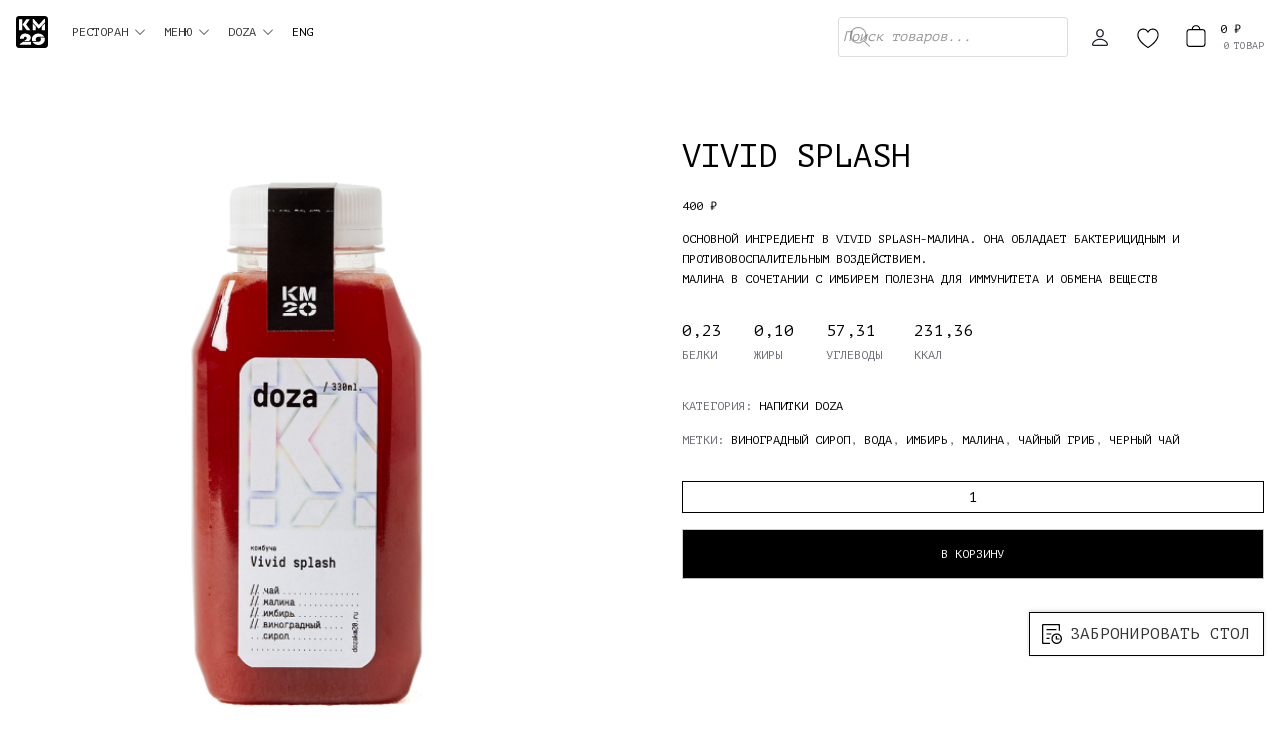

--- FILE ---
content_type: text/html; charset=UTF-8
request_url: https://km20food.ru/product/vivid-splash/
body_size: 23140
content:
<!doctype html>
<html lang="ru-RU">
<head>
	<meta charset="UTF-8">
	<meta name="viewport" content="width=device-width, initial-scale=1, maximum-scale=1">
	<meta name="format-detection" content="telephone=no">
	<meta http-equiv="x-rim-auto-match" content="none">
	<link rel="profile" href="https://gmpg.org/xfn/11">
  <link rel="apple-touch-icon" sizes="152x152" href="/touch-icon-ipad.png">
  <link rel="apple-touch-icon" sizes="180x180" href="/touch-icon-iphone-retina.png">
  <link rel="apple-touch-icon" sizes="167x167" href="/touch-icon-ipad-pro.png">
	<link rel="icon" type="image/png" sizes="32x32" href="wp-content/themes/deliverykm20/fv/favicon-32x32.png">
	<link rel="icon" type="image/png" sizes="16x16" href="wp-content/themes/deliverykm20/fv/favicon-16x16.png">
	<link rel="manifest" href="wp-content/themes/deliverykm20/fv/site.webmanifest">
	<link rel="mask-icon" href="wp-content/themes/deliverykm20/fv/safari-pinned-tab.svg" color="#5bbad5">
	<meta name="msapplication-TileColor" content="#da532c">
	<meta name="theme-color" content="#ffffff">
	<title>VIVID SPLASH &#8212; KM20</title>
<script id="yookassa-own-payment-methods-head">
window.yookassaOwnPaymentMethods = ["yookassa_epl"];
</script>
<meta name='robots' content='max-image-preview:large' />
<link rel="alternate" type="application/rss+xml" title="KM20 &raquo; Лента" href="https://km20food.ru/feed/" />
<link rel="alternate" type="application/rss+xml" title="KM20 &raquo; Лента комментариев" href="https://km20food.ru/comments/feed/" />
<link rel="alternate" title="oEmbed (JSON)" type="application/json+oembed" href="https://km20food.ru/wp-json/oembed/1.0/embed?url=https%3A%2F%2Fkm20food.ru%2Fproduct%2Fvivid-splash%2F" />
<link rel="alternate" title="oEmbed (XML)" type="text/xml+oembed" href="https://km20food.ru/wp-json/oembed/1.0/embed?url=https%3A%2F%2Fkm20food.ru%2Fproduct%2Fvivid-splash%2F&#038;format=xml" />
<style id='wp-img-auto-sizes-contain-inline-css'>
img:is([sizes=auto i],[sizes^="auto," i]){contain-intrinsic-size:3000px 1500px}
/*# sourceURL=wp-img-auto-sizes-contain-inline-css */
</style>
<style id='wp-emoji-styles-inline-css'>

	img.wp-smiley, img.emoji {
		display: inline !important;
		border: none !important;
		box-shadow: none !important;
		height: 1em !important;
		width: 1em !important;
		margin: 0 0.07em !important;
		vertical-align: -0.1em !important;
		background: none !important;
		padding: 0 !important;
	}
/*# sourceURL=wp-emoji-styles-inline-css */
</style>
<style id='wp-block-library-inline-css'>
:root{--wp-block-synced-color:#7a00df;--wp-block-synced-color--rgb:122,0,223;--wp-bound-block-color:var(--wp-block-synced-color);--wp-editor-canvas-background:#ddd;--wp-admin-theme-color:#007cba;--wp-admin-theme-color--rgb:0,124,186;--wp-admin-theme-color-darker-10:#006ba1;--wp-admin-theme-color-darker-10--rgb:0,107,160.5;--wp-admin-theme-color-darker-20:#005a87;--wp-admin-theme-color-darker-20--rgb:0,90,135;--wp-admin-border-width-focus:2px}@media (min-resolution:192dpi){:root{--wp-admin-border-width-focus:1.5px}}.wp-element-button{cursor:pointer}:root .has-very-light-gray-background-color{background-color:#eee}:root .has-very-dark-gray-background-color{background-color:#313131}:root .has-very-light-gray-color{color:#eee}:root .has-very-dark-gray-color{color:#313131}:root .has-vivid-green-cyan-to-vivid-cyan-blue-gradient-background{background:linear-gradient(135deg,#00d084,#0693e3)}:root .has-purple-crush-gradient-background{background:linear-gradient(135deg,#34e2e4,#4721fb 50%,#ab1dfe)}:root .has-hazy-dawn-gradient-background{background:linear-gradient(135deg,#faaca8,#dad0ec)}:root .has-subdued-olive-gradient-background{background:linear-gradient(135deg,#fafae1,#67a671)}:root .has-atomic-cream-gradient-background{background:linear-gradient(135deg,#fdd79a,#004a59)}:root .has-nightshade-gradient-background{background:linear-gradient(135deg,#330968,#31cdcf)}:root .has-midnight-gradient-background{background:linear-gradient(135deg,#020381,#2874fc)}:root{--wp--preset--font-size--normal:16px;--wp--preset--font-size--huge:42px}.has-regular-font-size{font-size:1em}.has-larger-font-size{font-size:2.625em}.has-normal-font-size{font-size:var(--wp--preset--font-size--normal)}.has-huge-font-size{font-size:var(--wp--preset--font-size--huge)}.has-text-align-center{text-align:center}.has-text-align-left{text-align:left}.has-text-align-right{text-align:right}.has-fit-text{white-space:nowrap!important}#end-resizable-editor-section{display:none}.aligncenter{clear:both}.items-justified-left{justify-content:flex-start}.items-justified-center{justify-content:center}.items-justified-right{justify-content:flex-end}.items-justified-space-between{justify-content:space-between}.screen-reader-text{border:0;clip-path:inset(50%);height:1px;margin:-1px;overflow:hidden;padding:0;position:absolute;width:1px;word-wrap:normal!important}.screen-reader-text:focus{background-color:#ddd;clip-path:none;color:#444;display:block;font-size:1em;height:auto;left:5px;line-height:normal;padding:15px 23px 14px;text-decoration:none;top:5px;width:auto;z-index:100000}html :where(.has-border-color){border-style:solid}html :where([style*=border-top-color]){border-top-style:solid}html :where([style*=border-right-color]){border-right-style:solid}html :where([style*=border-bottom-color]){border-bottom-style:solid}html :where([style*=border-left-color]){border-left-style:solid}html :where([style*=border-width]){border-style:solid}html :where([style*=border-top-width]){border-top-style:solid}html :where([style*=border-right-width]){border-right-style:solid}html :where([style*=border-bottom-width]){border-bottom-style:solid}html :where([style*=border-left-width]){border-left-style:solid}html :where(img[class*=wp-image-]){height:auto;max-width:100%}:where(figure){margin:0 0 1em}html :where(.is-position-sticky){--wp-admin--admin-bar--position-offset:var(--wp-admin--admin-bar--height,0px)}@media screen and (max-width:600px){html :where(.is-position-sticky){--wp-admin--admin-bar--position-offset:0px}}

/*# sourceURL=wp-block-library-inline-css */
</style><link rel='stylesheet' id='wc-blocks-style-css' href='https://km20food.ru/wp-content/plugins/woocommerce/assets/client/blocks/wc-blocks.css?ver=wc-10.4.3' media='all' />
<style id='global-styles-inline-css'>
:root{--wp--preset--aspect-ratio--square: 1;--wp--preset--aspect-ratio--4-3: 4/3;--wp--preset--aspect-ratio--3-4: 3/4;--wp--preset--aspect-ratio--3-2: 3/2;--wp--preset--aspect-ratio--2-3: 2/3;--wp--preset--aspect-ratio--16-9: 16/9;--wp--preset--aspect-ratio--9-16: 9/16;--wp--preset--color--black: #000000;--wp--preset--color--cyan-bluish-gray: #abb8c3;--wp--preset--color--white: #ffffff;--wp--preset--color--pale-pink: #f78da7;--wp--preset--color--vivid-red: #cf2e2e;--wp--preset--color--luminous-vivid-orange: #ff6900;--wp--preset--color--luminous-vivid-amber: #fcb900;--wp--preset--color--light-green-cyan: #7bdcb5;--wp--preset--color--vivid-green-cyan: #00d084;--wp--preset--color--pale-cyan-blue: #8ed1fc;--wp--preset--color--vivid-cyan-blue: #0693e3;--wp--preset--color--vivid-purple: #9b51e0;--wp--preset--gradient--vivid-cyan-blue-to-vivid-purple: linear-gradient(135deg,rgb(6,147,227) 0%,rgb(155,81,224) 100%);--wp--preset--gradient--light-green-cyan-to-vivid-green-cyan: linear-gradient(135deg,rgb(122,220,180) 0%,rgb(0,208,130) 100%);--wp--preset--gradient--luminous-vivid-amber-to-luminous-vivid-orange: linear-gradient(135deg,rgb(252,185,0) 0%,rgb(255,105,0) 100%);--wp--preset--gradient--luminous-vivid-orange-to-vivid-red: linear-gradient(135deg,rgb(255,105,0) 0%,rgb(207,46,46) 100%);--wp--preset--gradient--very-light-gray-to-cyan-bluish-gray: linear-gradient(135deg,rgb(238,238,238) 0%,rgb(169,184,195) 100%);--wp--preset--gradient--cool-to-warm-spectrum: linear-gradient(135deg,rgb(74,234,220) 0%,rgb(151,120,209) 20%,rgb(207,42,186) 40%,rgb(238,44,130) 60%,rgb(251,105,98) 80%,rgb(254,248,76) 100%);--wp--preset--gradient--blush-light-purple: linear-gradient(135deg,rgb(255,206,236) 0%,rgb(152,150,240) 100%);--wp--preset--gradient--blush-bordeaux: linear-gradient(135deg,rgb(254,205,165) 0%,rgb(254,45,45) 50%,rgb(107,0,62) 100%);--wp--preset--gradient--luminous-dusk: linear-gradient(135deg,rgb(255,203,112) 0%,rgb(199,81,192) 50%,rgb(65,88,208) 100%);--wp--preset--gradient--pale-ocean: linear-gradient(135deg,rgb(255,245,203) 0%,rgb(182,227,212) 50%,rgb(51,167,181) 100%);--wp--preset--gradient--electric-grass: linear-gradient(135deg,rgb(202,248,128) 0%,rgb(113,206,126) 100%);--wp--preset--gradient--midnight: linear-gradient(135deg,rgb(2,3,129) 0%,rgb(40,116,252) 100%);--wp--preset--font-size--small: 13px;--wp--preset--font-size--medium: 20px;--wp--preset--font-size--large: 36px;--wp--preset--font-size--x-large: 42px;--wp--preset--spacing--20: 0.44rem;--wp--preset--spacing--30: 0.67rem;--wp--preset--spacing--40: 1rem;--wp--preset--spacing--50: 1.5rem;--wp--preset--spacing--60: 2.25rem;--wp--preset--spacing--70: 3.38rem;--wp--preset--spacing--80: 5.06rem;--wp--preset--shadow--natural: 6px 6px 9px rgba(0, 0, 0, 0.2);--wp--preset--shadow--deep: 12px 12px 50px rgba(0, 0, 0, 0.4);--wp--preset--shadow--sharp: 6px 6px 0px rgba(0, 0, 0, 0.2);--wp--preset--shadow--outlined: 6px 6px 0px -3px rgb(255, 255, 255), 6px 6px rgb(0, 0, 0);--wp--preset--shadow--crisp: 6px 6px 0px rgb(0, 0, 0);}:where(.is-layout-flex){gap: 0.5em;}:where(.is-layout-grid){gap: 0.5em;}body .is-layout-flex{display: flex;}.is-layout-flex{flex-wrap: wrap;align-items: center;}.is-layout-flex > :is(*, div){margin: 0;}body .is-layout-grid{display: grid;}.is-layout-grid > :is(*, div){margin: 0;}:where(.wp-block-columns.is-layout-flex){gap: 2em;}:where(.wp-block-columns.is-layout-grid){gap: 2em;}:where(.wp-block-post-template.is-layout-flex){gap: 1.25em;}:where(.wp-block-post-template.is-layout-grid){gap: 1.25em;}.has-black-color{color: var(--wp--preset--color--black) !important;}.has-cyan-bluish-gray-color{color: var(--wp--preset--color--cyan-bluish-gray) !important;}.has-white-color{color: var(--wp--preset--color--white) !important;}.has-pale-pink-color{color: var(--wp--preset--color--pale-pink) !important;}.has-vivid-red-color{color: var(--wp--preset--color--vivid-red) !important;}.has-luminous-vivid-orange-color{color: var(--wp--preset--color--luminous-vivid-orange) !important;}.has-luminous-vivid-amber-color{color: var(--wp--preset--color--luminous-vivid-amber) !important;}.has-light-green-cyan-color{color: var(--wp--preset--color--light-green-cyan) !important;}.has-vivid-green-cyan-color{color: var(--wp--preset--color--vivid-green-cyan) !important;}.has-pale-cyan-blue-color{color: var(--wp--preset--color--pale-cyan-blue) !important;}.has-vivid-cyan-blue-color{color: var(--wp--preset--color--vivid-cyan-blue) !important;}.has-vivid-purple-color{color: var(--wp--preset--color--vivid-purple) !important;}.has-black-background-color{background-color: var(--wp--preset--color--black) !important;}.has-cyan-bluish-gray-background-color{background-color: var(--wp--preset--color--cyan-bluish-gray) !important;}.has-white-background-color{background-color: var(--wp--preset--color--white) !important;}.has-pale-pink-background-color{background-color: var(--wp--preset--color--pale-pink) !important;}.has-vivid-red-background-color{background-color: var(--wp--preset--color--vivid-red) !important;}.has-luminous-vivid-orange-background-color{background-color: var(--wp--preset--color--luminous-vivid-orange) !important;}.has-luminous-vivid-amber-background-color{background-color: var(--wp--preset--color--luminous-vivid-amber) !important;}.has-light-green-cyan-background-color{background-color: var(--wp--preset--color--light-green-cyan) !important;}.has-vivid-green-cyan-background-color{background-color: var(--wp--preset--color--vivid-green-cyan) !important;}.has-pale-cyan-blue-background-color{background-color: var(--wp--preset--color--pale-cyan-blue) !important;}.has-vivid-cyan-blue-background-color{background-color: var(--wp--preset--color--vivid-cyan-blue) !important;}.has-vivid-purple-background-color{background-color: var(--wp--preset--color--vivid-purple) !important;}.has-black-border-color{border-color: var(--wp--preset--color--black) !important;}.has-cyan-bluish-gray-border-color{border-color: var(--wp--preset--color--cyan-bluish-gray) !important;}.has-white-border-color{border-color: var(--wp--preset--color--white) !important;}.has-pale-pink-border-color{border-color: var(--wp--preset--color--pale-pink) !important;}.has-vivid-red-border-color{border-color: var(--wp--preset--color--vivid-red) !important;}.has-luminous-vivid-orange-border-color{border-color: var(--wp--preset--color--luminous-vivid-orange) !important;}.has-luminous-vivid-amber-border-color{border-color: var(--wp--preset--color--luminous-vivid-amber) !important;}.has-light-green-cyan-border-color{border-color: var(--wp--preset--color--light-green-cyan) !important;}.has-vivid-green-cyan-border-color{border-color: var(--wp--preset--color--vivid-green-cyan) !important;}.has-pale-cyan-blue-border-color{border-color: var(--wp--preset--color--pale-cyan-blue) !important;}.has-vivid-cyan-blue-border-color{border-color: var(--wp--preset--color--vivid-cyan-blue) !important;}.has-vivid-purple-border-color{border-color: var(--wp--preset--color--vivid-purple) !important;}.has-vivid-cyan-blue-to-vivid-purple-gradient-background{background: var(--wp--preset--gradient--vivid-cyan-blue-to-vivid-purple) !important;}.has-light-green-cyan-to-vivid-green-cyan-gradient-background{background: var(--wp--preset--gradient--light-green-cyan-to-vivid-green-cyan) !important;}.has-luminous-vivid-amber-to-luminous-vivid-orange-gradient-background{background: var(--wp--preset--gradient--luminous-vivid-amber-to-luminous-vivid-orange) !important;}.has-luminous-vivid-orange-to-vivid-red-gradient-background{background: var(--wp--preset--gradient--luminous-vivid-orange-to-vivid-red) !important;}.has-very-light-gray-to-cyan-bluish-gray-gradient-background{background: var(--wp--preset--gradient--very-light-gray-to-cyan-bluish-gray) !important;}.has-cool-to-warm-spectrum-gradient-background{background: var(--wp--preset--gradient--cool-to-warm-spectrum) !important;}.has-blush-light-purple-gradient-background{background: var(--wp--preset--gradient--blush-light-purple) !important;}.has-blush-bordeaux-gradient-background{background: var(--wp--preset--gradient--blush-bordeaux) !important;}.has-luminous-dusk-gradient-background{background: var(--wp--preset--gradient--luminous-dusk) !important;}.has-pale-ocean-gradient-background{background: var(--wp--preset--gradient--pale-ocean) !important;}.has-electric-grass-gradient-background{background: var(--wp--preset--gradient--electric-grass) !important;}.has-midnight-gradient-background{background: var(--wp--preset--gradient--midnight) !important;}.has-small-font-size{font-size: var(--wp--preset--font-size--small) !important;}.has-medium-font-size{font-size: var(--wp--preset--font-size--medium) !important;}.has-large-font-size{font-size: var(--wp--preset--font-size--large) !important;}.has-x-large-font-size{font-size: var(--wp--preset--font-size--x-large) !important;}
/*# sourceURL=global-styles-inline-css */
</style>

<style id='classic-theme-styles-inline-css'>
/*! This file is auto-generated */
.wp-block-button__link{color:#fff;background-color:#32373c;border-radius:9999px;box-shadow:none;text-decoration:none;padding:calc(.667em + 2px) calc(1.333em + 2px);font-size:1.125em}.wp-block-file__button{background:#32373c;color:#fff;text-decoration:none}
/*# sourceURL=/wp-includes/css/classic-themes.min.css */
</style>
<link rel='stylesheet' id='abwc-modal-css' href='https://km20food.ru/wp-content/plugins/ajaxified-cart-woocommerce/assets/css/abwc-modal.css?ver=2.0.2' media='all' />
<link rel='stylesheet' id='woo-stickers-by-webline-css' href='https://km20food.ru/wp-content/plugins/woo-stickers-by-webline/public/css/woo-stickers-by-webline-public.css?ver=1.2.8' media='all' />
<link rel='stylesheet' id='wooajaxcart-css' href='https://km20food.ru/wp-content/plugins/woocommerce-ajax-cart/assets/wooajaxcart.css?ver=b8297b7cd0ae026f42f841e4c63c03a5' media='all' />
<link rel='stylesheet' id='photoswipe-css' href='https://km20food.ru/wp-content/plugins/woocommerce/assets/css/photoswipe/photoswipe.min.css?ver=10.4.3' media='all' />
<link rel='stylesheet' id='photoswipe-default-skin-css' href='https://km20food.ru/wp-content/plugins/woocommerce/assets/css/photoswipe/default-skin/default-skin.min.css?ver=10.4.3' media='all' />
<link rel='stylesheet' id='woocommerce-layout-css' href='https://km20food.ru/wp-content/plugins/woocommerce/assets/css/woocommerce-layout.css?ver=10.4.3' media='all' />
<link rel='stylesheet' id='woocommerce-smallscreen-css' href='https://km20food.ru/wp-content/plugins/woocommerce/assets/css/woocommerce-smallscreen.css?ver=10.4.3' media='only screen and (max-width: 768px)' />
<link rel='stylesheet' id='woocommerce-general-css' href='https://km20food.ru/wp-content/plugins/woocommerce/assets/css/woocommerce.css?ver=10.4.3' media='all' />
<style id='woocommerce-inline-inline-css'>
.woocommerce form .form-row .required { visibility: hidden; }
/*# sourceURL=woocommerce-inline-inline-css */
</style>
<link rel='stylesheet' id='dgwt-wcas-style-css' href='https://km20food.ru/wp-content/plugins/ajax-search-for-woocommerce/assets/css/style.min.css?ver=1.32.1' media='all' />
<link rel='stylesheet' id='deliverykm20-style-css' href='https://km20food.ru/wp-content/themes/deliverykm20/style.css?ver=1.0.0' media='all' />
<script type="text/template" id="tmpl-variation-template">
	<div class="woocommerce-variation-description">{{{ data.variation.variation_description }}}</div>
	<div class="woocommerce-variation-price">{{{ data.variation.price_html }}}</div>
	<div class="woocommerce-variation-availability">{{{ data.variation.availability_html }}}</div>
</script>
<script type="text/template" id="tmpl-unavailable-variation-template">
	<p role="alert">Этот товар недоступен. Пожалуйста, выберите другую комбинацию.</p>
</script>
<script src="https://km20food.ru/wp-includes/js/jquery/jquery.min.js?ver=3.7.1" id="jquery-core-js"></script>
<script src="https://km20food.ru/wp-includes/js/jquery/jquery-migrate.min.js?ver=3.4.1" id="jquery-migrate-js"></script>
<script src="https://km20food.ru/wp-content/plugins/woocommerce/assets/js/jquery-blockui/jquery.blockUI.min.js?ver=2.7.0-wc.10.4.3" id="wc-jquery-blockui-js" data-wp-strategy="defer"></script>
<script src="https://km20food.ru/wp-includes/js/underscore.min.js?ver=1.13.7" id="underscore-js"></script>
<script id="wp-util-js-extra">
var _wpUtilSettings = {"ajax":{"url":"/wp-admin/admin-ajax.php"}};
//# sourceURL=wp-util-js-extra
</script>
<script src="https://km20food.ru/wp-includes/js/wp-util.min.js?ver=b8297b7cd0ae026f42f841e4c63c03a5" id="wp-util-js"></script>
<script src="https://km20food.ru/wp-content/plugins/woo-stickers-by-webline/public/js/woo-stickers-by-webline-public.js?ver=1.2.8" id="woo-stickers-by-webline-js"></script>
<script id="wooajaxcart-js-extra">
var wooajaxcart = {"updating_text":"Updating...","warn_remove_text":"Are you sure you want to remove this item from cart?","ajax_timeout":"800","confirm_zero_qty":"no"};
//# sourceURL=wooajaxcart-js-extra
</script>
<script src="https://km20food.ru/wp-content/plugins/woocommerce-ajax-cart/assets/wooajaxcart.js?ver=b8297b7cd0ae026f42f841e4c63c03a5" id="wooajaxcart-js"></script>
<script src="https://km20food.ru/wp-content/plugins/woocommerce/assets/js/zoom/jquery.zoom.min.js?ver=1.7.21-wc.10.4.3" id="wc-zoom-js" defer data-wp-strategy="defer"></script>
<script src="https://km20food.ru/wp-content/plugins/woocommerce/assets/js/flexslider/jquery.flexslider.min.js?ver=2.7.2-wc.10.4.3" id="wc-flexslider-js" defer data-wp-strategy="defer"></script>
<script src="https://km20food.ru/wp-content/plugins/woocommerce/assets/js/photoswipe/photoswipe.min.js?ver=4.1.1-wc.10.4.3" id="wc-photoswipe-js" defer data-wp-strategy="defer"></script>
<script src="https://km20food.ru/wp-content/plugins/woocommerce/assets/js/photoswipe/photoswipe-ui-default.min.js?ver=4.1.1-wc.10.4.3" id="wc-photoswipe-ui-default-js" defer data-wp-strategy="defer"></script>
<script id="wc-single-product-js-extra">
var wc_single_product_params = {"i18n_required_rating_text":"\u041f\u043e\u0436\u0430\u043b\u0443\u0439\u0441\u0442\u0430, \u043f\u043e\u0441\u0442\u0430\u0432\u044c\u0442\u0435 \u043e\u0446\u0435\u043d\u043a\u0443","i18n_rating_options":["1 \u0438\u0437 5 \u0437\u0432\u0451\u0437\u0434","2 \u0438\u0437 5 \u0437\u0432\u0451\u0437\u0434","3 \u0438\u0437 5 \u0437\u0432\u0451\u0437\u0434","4 \u0438\u0437 5 \u0437\u0432\u0451\u0437\u0434","5 \u0438\u0437 5 \u0437\u0432\u0451\u0437\u0434"],"i18n_product_gallery_trigger_text":"\u041f\u0440\u043e\u0441\u043c\u043e\u0442\u0440 \u0433\u0430\u043b\u0435\u0440\u0435\u0438 \u0438\u0437\u043e\u0431\u0440\u0430\u0436\u0435\u043d\u0438\u0439 \u0432 \u043f\u043e\u043b\u043d\u043e\u044d\u043a\u0440\u0430\u043d\u043d\u043e\u043c \u0440\u0435\u0436\u0438\u043c\u0435","review_rating_required":"yes","flexslider":{"rtl":false,"animation":"slide","smoothHeight":true,"directionNav":false,"controlNav":"thumbnails","slideshow":false,"animationSpeed":500,"animationLoop":false,"allowOneSlide":false},"zoom_enabled":"","zoom_options":[],"photoswipe_enabled":"1","photoswipe_options":{"shareEl":false,"closeOnScroll":false,"history":false,"hideAnimationDuration":0,"showAnimationDuration":0},"flexslider_enabled":"1"};
//# sourceURL=wc-single-product-js-extra
</script>
<script src="https://km20food.ru/wp-content/plugins/woocommerce/assets/js/frontend/single-product.min.js?ver=10.4.3" id="wc-single-product-js" defer data-wp-strategy="defer"></script>
<script src="https://km20food.ru/wp-content/plugins/woocommerce/assets/js/js-cookie/js.cookie.min.js?ver=2.1.4-wc.10.4.3" id="wc-js-cookie-js" defer data-wp-strategy="defer"></script>
<script id="woocommerce-js-extra">
var woocommerce_params = {"ajax_url":"/wp-admin/admin-ajax.php","wc_ajax_url":"/?wc-ajax=%%endpoint%%","i18n_password_show":"\u041f\u043e\u043a\u0430\u0437\u0430\u0442\u044c \u043f\u0430\u0440\u043e\u043b\u044c","i18n_password_hide":"\u0421\u043a\u0440\u044b\u0442\u044c \u043f\u0430\u0440\u043e\u043b\u044c"};
//# sourceURL=woocommerce-js-extra
</script>
<script src="https://km20food.ru/wp-content/plugins/woocommerce/assets/js/frontend/woocommerce.min.js?ver=10.4.3" id="woocommerce-js" defer data-wp-strategy="defer"></script>
<link rel="https://api.w.org/" href="https://km20food.ru/wp-json/" /><link rel="alternate" title="JSON" type="application/json" href="https://km20food.ru/wp-json/wp/v2/product/958" /><link rel="EditURI" type="application/rsd+xml" title="RSD" href="https://km20food.ru/xmlrpc.php?rsd" />

<link rel="canonical" href="https://km20food.ru/product/vivid-splash/" />
<link rel='shortlink' href='https://km20food.ru/?p=958' />
<script type="text/javascript">
(function(url){
	if(/(?:Chrome\/26\.0\.1410\.63 Safari\/537\.31|WordfenceTestMonBot)/.test(navigator.userAgent)){ return; }
	var addEvent = function(evt, handler) {
		if (window.addEventListener) {
			document.addEventListener(evt, handler, false);
		} else if (window.attachEvent) {
			document.attachEvent('on' + evt, handler);
		}
	};
	var removeEvent = function(evt, handler) {
		if (window.removeEventListener) {
			document.removeEventListener(evt, handler, false);
		} else if (window.detachEvent) {
			document.detachEvent('on' + evt, handler);
		}
	};
	var evts = 'contextmenu dblclick drag dragend dragenter dragleave dragover dragstart drop keydown keypress keyup mousedown mousemove mouseout mouseover mouseup mousewheel scroll'.split(' ');
	var logHuman = function() {
		if (window.wfLogHumanRan) { return; }
		window.wfLogHumanRan = true;
		var wfscr = document.createElement('script');
		wfscr.type = 'text/javascript';
		wfscr.async = true;
		wfscr.src = url + '&r=' + Math.random();
		(document.getElementsByTagName('head')[0]||document.getElementsByTagName('body')[0]).appendChild(wfscr);
		for (var i = 0; i < evts.length; i++) {
			removeEvent(evts[i], logHuman);
		}
	};
	for (var i = 0; i < evts.length; i++) {
		addEvent(evts[i], logHuman);
	}
})('//km20food.ru/?wordfence_lh=1&hid=DA66845DD4EB3AEA8BBB54E39E597619');
</script>

<!-- Saphali Lite Version -->
<meta name="generator" content="Saphali Lite 2.0.0" />

		<style>
			.dgwt-wcas-ico-magnifier,.dgwt-wcas-ico-magnifier-handler{max-width:20px}.dgwt-wcas-search-wrapp{max-width:600px}		</style>
			<noscript><style>.woocommerce-product-gallery{ opacity: 1 !important; }</style></noscript>
	<link rel="icon" href="https://km20food.ru/wp-content/uploads/2020/07/cropped-333-1-32x32.png" sizes="32x32" />
<link rel="icon" href="https://km20food.ru/wp-content/uploads/2020/07/cropped-333-1-192x192.png" sizes="192x192" />
<link rel="apple-touch-icon" href="https://km20food.ru/wp-content/uploads/2020/07/cropped-333-1-180x180.png" />
<meta name="msapplication-TileImage" content="https://km20food.ru/wp-content/uploads/2020/07/cropped-333-1-270x270.png" />
</head>

<body class="wp-singular product-template-default single single-product postid-958 wp-theme-deliverykm20 theme-deliverykm20 woocommerce woocommerce-page woocommerce-no-js no-sidebar">

<script>
(function(w, d, s, h, id) {
    w.roistatProjectId = id; w.roistatHost = h;
    var p = d.location.protocol == "https:" ? "https://" : "http://";
    var u = /^.*roistat_visit=[^;]+(.*)?$/.test(d.cookie) ? "/dist/module.js" : "/api/site/1.0/"+id+"/init";
    var js = d.createElement(s); js.charset="UTF-8"; js.async = 1; js.src = p+h+u; var js2 = d.getElementsByTagName(s)[0]; js2.parentNode.insertBefore(js, js2);
})(window, document, 'script', 'cloud.roistat.com', '6c8ae7c72e7624d60d17f44aaa534a5b');
</script>

<!-- Yandex.Metrika counter -->
<script type="text/javascript" >
   (function(m,e,t,r,i,k,a){m[i]=m[i]||function(){(m[i].a=m[i].a||[]).push(arguments)};
   m[i].l=1*new Date();k=e.createElement(t),a=e.getElementsByTagName(t)[0],k.async=1,k.src=r,a.parentNode.insertBefore(k,a)})
   (window, document, "script", "https://mc.yandex.ru/metrika/tag.js", "ym");

   ym(69532807, "init", {
        clickmap:true,
        trackLinks:true,
        accurateTrackBounce:true,
        webvisor:true,
        ecommerce:"dataLayer"
   });
</script>
<noscript><div><img src="https://mc.yandex.ru/watch/69532807" style="position:absolute; left:-9999px;" alt="" /></div></noscript>
<!-- /Yandex.Metrika counter -->




	<header id="masthead" class="site-header">
		
		
<div class="navbar">
        <div class="navbarLeft">

            <div id="mySidenav" class="sidenav">
				
				<div class="headerMenuMobile">
					<a href="javascript:void(0)" class="closebtn" onclick="closeNav()"></a>
				<form class="searchformMenu" role="search" method="get" id="searchform" action="https://km20food.ru/" >
					<div class="icSearchNav"></div>
					<input type="text" value="" class="inputSearch inputSearchMenu" autocomplete="off" name="s" id="s" placeholder="Поиск по сайту..." style="
    color: #fff; width: calc(100% - 40px);
">
				</form>
				</div>
				
				<div class="ulMenuMobileAll">
					
				<input id="go4" type="checkbox"/>
				<div class="labelMenuBtn">
					<label for="go4" class="st4">РЕСТОРАН</label>
					<div class="labelMenuBtnPlus"></div>
				</div>
					
				<ul class="menu4"> 
					<li><a href="/news/conceptpage">КОНЦЕПЦИЯ</a></li>
					<li><a href="/restaurant">МЕНЮ</a></li>
					<!--a href="/wp-content/uploads/2021/10/menu_delivery.pdf">МЕНЮ ДОСТАВКИ</a -->
					<li><a href="/uploads/menu_wine.pdf">ВИННАЯ КАРТА</a></li>
					<li><a href="tel:+74959872220">ЗАБРОНИРОВАТЬ СТОЛ</a></li>
					<li><a href="/news/interiorpage">ИНТЕРЬЕР</a></li>
					<li><a href="/posts">НОВОСТИ</a></li>
					<li><a href="/uploads/KM20_events.pdf">МЕРОПРИЯТИЯ</a></li>
				</ul> 

					<input id="go2" type="checkbox"/>
				<div class="labelMenuBtn">
					<label for="go2" class="st2">МЕНЮ</label>
					<div class="labelMenuBtnPlus"></div>
				</div>
				<ul class="menu2">
					    <li><a href="/product-category/detoks/new-years">НОВЫЙ ГОД</a></li> 

					<li><a href="/product-category/detoks/lavka">ЛАВКА ОТ КМ20</a></li> 

					<li><a href="/product-category/detoks/breakfast">ЗАВТРАКИ</a></li> 
					<li><a href="/product-category/detoks/snacks">ЗАКУСКИ</a></li>
					<li><a href="/product-category/detoks/salads">САЛАТЫ</a></li>


					<li><a href="/product-category/detoks/soups">СУПЫ</a></li> 

					
					<li><a href="/product-category/detoks/hot">ГОРЯЧИЕ БЛЮДА</a></li>
					<li><a href="/product-category/detoks/paste">ПАСТА</a></li>
					<li><a href="/product-category/detoks/pizza">ПИЦЦА</a></li>
					<li><a href="/product-category/detoks/cakespies">ТОРТЫ И ДОМАШНИЕ ПИРОГИ</a></li>
					<li><a href="/product-category/detoks/desserts">ДЕСЕРТЫ</a></li>

					<!-- li><a href="/product-category/detoks/beverages">НАПИТКИ DOZA</a></li>

					<li><a href="/product-category/detoks/water">ВОДА</a></li> -->

									</ul>
					
				<input id="go" type="checkbox"/>
				<div class="labelMenuBtn">
					<label for="go" class="st">DOZA</label>
					<div class="labelMenuBtnPlus"></div>
				</div>
					
				<ul class="menu"> 
					<li><a href="/product-category/detoks/beverages/">Напитки DOZA</a></li>
				</ul> 
					
				<input id="go3" type="checkbox"/>
				<!-- div class="labelMenuBtn">
					<label for="go3" class="st3">ЕЩЁ</label>
					<div class="labelMenuBtnPlus"></div>
				</div>
				<ul class="menu3"> 
					<li><a href="/product-category/detoks/accessories">АКСЕССУАРЫ</a></li> 
					<li><a href="/product-category/detoks/giftcertificates">ПОДАРОЧНЫЕ СЕРТИФИКАТЫ</a></li>
				</ul --> 
              </div>
				
				<div class="footerMenuDown">
					<div class="locationTitleAll">
						<div class="locationTitle">Столешников переулок, 2</div>
												<div class="TimeDayTitle">Ресторан ежедневно:<br>11:00 - 23:00<!-- br>пт&mdash;сб: 11:00 - 00:00 --></div>
						<div class="locationPhone"><br><a href="tel:+74959872220">+7 (495) 987–22–20</a><br><a href="tel:+79296568895">+7 (929) 656–88–95</a></div>
					</div>
				</div>
				<div class="footerSiteulpart2">
			
			<div class="downBtnPrivacity">
			</div>
		</div>
				
              </div>
              
              <script>
              function openNav() {
                document.getElementById("mySidenav").style.width = "100%";
              }
              
              function closeNav() {
                document.getElementById("mySidenav").style.width = "0";
              }
              </script>

            <div class="btnEnterMenu">
                <div class="icEnterMenu" onclick="openNav()"></div>

            </div>
            
            <div class="logoSite" onclick="location.href='/catalog';"><svg width="32" height="32" viewBox="0 0 32 32" fill="none" xmlns="http://www.w3.org/2000/svg"><g clip-path="url(#clip0_27_2)"><path d="M0 3C0 1.34315 1.34315 0 3 0H29C30.6569 0 32 1.34315 32 3V29C32 30.6569 30.6569 32 29 32H3C1.34315 32 0 30.6569 0 29V3Z" fill="black"/><path d="M3 14.3726V3.20343H6.16255V14.3726H3ZM10.15 8.44912L14.5251 14.3726H10.9182L6.58445 8.53397L10.2977 3.20343H13.8455L10.15 8.43933V8.44912ZM9.44091 17.5469C10.9702 17.5469 12.2347 17.9386 13.2227 18.7251C13.7058 19.0914 14.0919 19.554 14.352 20.078C14.612 20.6019 14.7391 21.1735 14.7236 21.7494C14.7236 22.9134 14.1564 23.9969 13.0254 24.9988L12.9592 25.0597H8.08182L8.52264 24.7551C9.34636 24.1731 9.94082 23.6999 10.3095 23.3333C10.6641 22.9547 10.8615 22.5479 10.8615 22.1149C10.8656 21.9362 10.8284 21.7587 10.7524 21.5943C10.6764 21.4298 10.5633 21.2821 10.4206 21.1608C10.1417 20.8889 9.773 20.7551 9.318 20.7551C8.863 20.7551 8.49073 20.8834 8.23664 21.1413C7.98254 21.3991 7.83955 21.7374 7.83955 22.1562C7.84734 22.394 7.86943 22.6311 7.90573 22.8666H4.16645C4.06364 22.488 4.01282 22.129 4.01282 21.7787C4.01282 20.655 4.51273 19.6683 5.51373 18.8143C6.51473 17.9603 7.82182 17.5448 9.44091 17.5448V17.5469ZM15.0451 25.8321V28.7563H3.76818V28.0459L6.96736 25.8321H15.0545H15.0451ZM16.2033 25.0206C16.0156 24.4475 15.9188 23.8525 15.9161 23.2539C15.9161 21.6438 16.5425 20.2895 17.7916 19.1929C19.0408 18.0963 20.5571 17.548 22.3369 17.548C23.6015 17.548 24.7561 17.8396 25.7996 18.4216C26.8143 18.9747 27.6338 19.7857 28.1597 20.7572H22.7328C21.7874 20.7572 21.0487 20.9879 20.5488 21.448C20.0489 21.8832 19.7984 22.5109 19.7984 23.2974C19.7984 23.8664 19.9378 24.4418 20.2179 25.0239H16.2033V25.0206ZM22.3818 29C21.1173 29 19.9626 28.7085 18.9191 28.1264C17.9044 27.5734 17.0849 26.7623 16.559 25.7908H21.9954C22.9361 25.7908 23.657 25.5678 24.1581 25.1207C24.658 24.6605 24.9085 24.0372 24.9085 23.2528C24.9085 22.6838 24.7691 22.1084 24.489 21.5264H28.5273C28.715 22.0994 28.8117 22.6945 28.8145 23.2931C28.8145 24.9031 28.1881 26.2575 26.9389 27.3541C25.6897 28.4506 24.1605 29 22.3818 29ZM29 3V6.33431L23.319 12.3937H22.3263L16.6453 6.33431V3H17.6569L22.8215 8.80485L27.9895 3H29ZM16.6453 7.33188L19.8078 10.7043V14.3595H16.6453V7.321V7.33188ZM29 7.33188V14.3704H25.8375V10.7151L29 7.33188Z" fill="white"/></g><defs><clipPath id="clip0_27_2"><rect width="32" height="32" fill="white"/></clipPath></defs></svg>
</div>            
            <div class="dropdownAll">
				<div class="dropdown">
                      <button class="dropbtn">
                          <div class="a_titleHeader" onclick="location.href='/product-category/restaurant';">РЕСТОРАН</div>
                          <div class="ic_down"></div>
                      </button>
                      <div class="dropdown-content">
                        <div class="row">
                          <div class="column">
                            <a href="/news/conceptpage/">Концепция</a>
                            <!-- a onclick="window.location.href=('tel:+74959872220');">Забронировать стол</a -->
							<a href="/news/interiorpage">Интерьер</a>
							<a href="/posts">Новости</a>
							<a href="/uploads/KM20_events.pdf">Мероприятия</a>
                          </div>
							
							<div class="column">
                            <a href="/restaurant">Меню ресторана</a>
                            <!-- a href="/wp-content/uploads/2021/10/menu_delivery.pdf">Меню доставки</a -->
                            <a href="/uploads/menu_wine.pdf">Винная карта</a>
                          </div>
                        </div>
                      </div>
                  </div>
				<div class="dropdown">
                      <button class="dropbtn">
                          <div class="a_titleHeader" onclick="location.href='/product-category/restaurant';">МЕНЮ</div>
                          <div class="ic_down"></div>
                      </button>
                      <div class="dropdown-content">
                        <div class="row">
                          <div class="column">
                            <a href="/product-category/detoks/lavka">ЛАВКА ОТ КМ20</a>
                            <a href="/product-category/detoks/breakfast">ЗАВТРАКИ</a>
                            <a href="/product-category/detoks/snacks">ЗАКУСКИ</a>
                            <a href="/product-category/detoks/salads">САЛАТЫ</a>

                            
                            

                            <a href="/product-category/detoks/soups">СУПЫ</a>
                          </div>
                          <div class="column">

							<a href="/product-category/detoks/hot">ГОРЯЧИЕ БЛЮДА</a>

							<a href="/product-category/detoks/paste">ПАСТА</a>
							<a href="/product-category/detoks/pizza">ПИЦЦА</a>
                            <a href="/product-category/detoks/cakespies">ТОРТЫ И ДОМАШНИЕ ПИРОГИ</a>
                            <!-- a href="/product-category/detoks/bread">ХЛЕБ</a -->


                            <!-- a href="/product-category/detoks/water">ВОДА</a -->

                            <a href="/product-category/detoks/desserts">ДЕСЕРТЫ</a>
                          </div>

                          <div class="column">

                            </div>

                        </div>
                      </div>
                  </div>
                <div class="dropdown">
                    <button class="dropbtn">
                      <div class="a_titleHeader" onclick="location.href='/product-category/detoks/';">DOZA</div>
                      <div class="ic_down"></div>
                    </button>
                    <div class="dropdown-content">
                      <div class="row">
                        <div class="column">
                          <a href="/product-category/detoks//beverages">НАПИТКИ DOZA</a>
                          						  <!-- a href="/product-category/detoks//quarz">QUARZ x KM20</a -->
                        </div>
                        <div class="column">
							<!-- a href="/product-category/detoks//grocery">ГАСТРОНОМИЯ</a -->
                          
                        </div>
                      </div>
                    </div>
                  </div>
 				  <!-- div class="dropdown">
                      <button class="dropbtn">
                          <div class="a_titleHeader" onclick="location.href='/product-category/other';">ЕЩЁ</div>
                          <div class="ic_down"></div>
                      </button>
                      <div class="dropdown-content">
                        <div class="row">
                          <div class="column">
                            <a href="/product-category/detoks/accessories/">АКСЕССУАРЫ</a>
                            <a href="/product-category/detoks/giftcertificates">ПОДАРОЧНЫЕ СЕРТИФИКАТЫ</a>
                          </div>
                        </div>
                      </div>
                  </div -->

            </div>
            <div class="lang" style="padding:16px 8px;"><a href="/en/" style="color:#000;font-size:12px;line-height:32px;">ENG</a></div>
        </div>
        <div class="navbarRight">
            <div class="searchAll">
                <!--<div class="icSearchNav"></div>-->
				<form role="search" method="get" id="searchform" action="https://km20food.ru/" >
					<div  class="dgwt-wcas-search-wrapp dgwt-wcas-no-submit woocommerce dgwt-wcas-style-solaris js-dgwt-wcas-layout-classic dgwt-wcas-layout-classic js-dgwt-wcas-mobile-overlay-enabled">
		<form class="dgwt-wcas-search-form" role="search" action="https://km20food.ru/" method="get">
		<div class="dgwt-wcas-sf-wrapp">
							<svg
					class="dgwt-wcas-ico-magnifier" xmlns="http://www.w3.org/2000/svg"
					xmlns:xlink="http://www.w3.org/1999/xlink" x="0px" y="0px"
					viewBox="0 0 51.539 51.361" xml:space="preserve">
					<path 						d="M51.539,49.356L37.247,35.065c3.273-3.74,5.272-8.623,5.272-13.983c0-11.742-9.518-21.26-21.26-21.26 S0,9.339,0,21.082s9.518,21.26,21.26,21.26c5.361,0,10.244-1.999,13.983-5.272l14.292,14.292L51.539,49.356z M2.835,21.082 c0-10.176,8.249-18.425,18.425-18.425s18.425,8.249,18.425,18.425S31.436,39.507,21.26,39.507S2.835,31.258,2.835,21.082z"/>
				</svg>
							<label class="screen-reader-text"
				for="dgwt-wcas-search-input-1">
				Поиск товаров			</label>

			<input
				id="dgwt-wcas-search-input-1"
				type="search"
				class="dgwt-wcas-search-input"
				name="s"
				value=""
				placeholder="Поиск товаров..."
				autocomplete="off"
							/>
			<div class="dgwt-wcas-preloader"></div>

			<div class="dgwt-wcas-voice-search"></div>

			
			<input type="hidden" name="post_type" value="product"/>
			<input type="hidden" name="dgwt_wcas" value="1"/>

			
					</div>
	</form>
</div>
				</form>
            </div>


            <div class="btnEnterUser" onclick="location.href='/my-account';">
                <div class="icEnterUser"></div>
            </div>
			
			<div class="btnLikeIteam" onclick="location.href='/wishlist';">
                <div class="icLikeIteam"></div>
            </div>

            <div class="btnEnterCart" onclick="location.href='/cart';">
                <div class="icEnterCart"></div>
                <div class="textEnterCartr">
                    <div class="TitleEnterCart">
						<a class="cart-customlocation TitleEnterCart" href="https://km20food.ru/cart/">
								<span class="woocommerce-Price-amount amount"><bdi>0&nbsp;<span class="woocommerce-Price-currencySymbol">₽</span></bdi></span>						</a>
					</div>
                    <div class="DescriptionEnterCart"><div id="cart_counts">0</div> <span class="item">товар</span></div>
                </div>
				            </div>
        </div>
    </div>

	</header><!-- #masthead -->

	<main id="primary" class="site-main">

		
<article id="post-958" class="post-958 product type-product status-publish has-post-thumbnail product_cat-beverages product_tag-69 product_tag-59 product_tag-27 product_tag-101 product_tag-95 product_tag-96 first instock shipping-taxable purchasable product-type-simple">

	
			<div class="post-thumbnail">
							</div><!-- .post-thumbnail -->

		
	<div class="entry-content">
		<div class="woocommerce">			<div class="single-product" data-product-page-preselected-id="0">
				<div class="woocommerce-notices-wrapper"></div><div id="product-958" class="product type-product post-958 status-publish instock product_cat-beverages product_tag-69 product_tag-59 product_tag-27 product_tag-101 product_tag-95 product_tag-96 has-post-thumbnail shipping-taxable purchasable product-type-simple">

	<div class="woocommerce-product-gallery woocommerce-product-gallery--with-images woocommerce-product-gallery--columns-4 images" data-columns="4" style="opacity: 0; transition: opacity .25s ease-in-out;">
	<div class="woocommerce-product-gallery__wrapper">
		<div data-thumb="https://km20food.ru/wp-content/uploads/2020/11/vivivdS-100x100.png" data-thumb-alt="VIVID SPLASH" data-thumb-srcset="https://km20food.ru/wp-content/uploads/2020/11/vivivdS-100x100.png 100w, https://km20food.ru/wp-content/uploads/2020/11/vivivdS-300x300.png 300w, https://km20food.ru/wp-content/uploads/2020/11/vivivdS-150x150.png 150w, https://km20food.ru/wp-content/uploads/2020/11/vivivdS-64x64.png 64w, https://km20food.ru/wp-content/uploads/2020/11/vivivdS.png 600w"  data-thumb-sizes="(max-width: 100px) 100vw, 100px" class="woocommerce-product-gallery__image"><a href="https://km20food.ru/wp-content/uploads/2020/11/vivivdS.png"><img loading="lazy" decoding="async" width="600" height="600" src="https://km20food.ru/wp-content/uploads/2020/11/vivivdS.png" class="wp-post-image" alt="VIVID SPLASH" data-caption="" data-src="https://km20food.ru/wp-content/uploads/2020/11/vivivdS.png" data-large_image="https://km20food.ru/wp-content/uploads/2020/11/vivivdS.png" data-large_image_width="600" data-large_image_height="600" srcset="https://km20food.ru/wp-content/uploads/2020/11/vivivdS.png 600w, https://km20food.ru/wp-content/uploads/2020/11/vivivdS-300x300.png 300w, https://km20food.ru/wp-content/uploads/2020/11/vivivdS-150x150.png 150w, https://km20food.ru/wp-content/uploads/2020/11/vivivdS-100x100.png 100w, https://km20food.ru/wp-content/uploads/2020/11/vivivdS-64x64.png 64w" sizes="auto, (max-width: 600px) 100vw, 600px" /></a></div>	</div>
</div>

	<div class="summary entry-summary">
		<h1 class="product_title entry-title">VIVID SPLASH</h1><p class="price"><span class="woocommerce-Price-amount amount"><bdi>400&nbsp;<span class="woocommerce-Price-currencySymbol">₽</span></bdi></span></p>
<div class="woocommerce-product-details__short-description">
	<p>Основной ингредиент в Vivid Splash-малина. Она обладает бактерицидным и противовоспалительным воздействием.<br />
Малина в сочетании с имбирем полезна для иммунитета и обмена веществ</p>
<div class="AllCountHeart">
<div class="countHeart">
<div class="countHeartTitle">0,23</div>
<div class="countHeartDescription">белки</div>
</div>
<div class="countHeart">
<div class="countHeartTitle">0,10</div>
<div class="countHeartDescription">жиры</div>
</div>
<div class="countHeart">
<div class="countHeartTitle">57,31</div>
<div class="countHeartDescription">углеводы</div>
</div>
<div class="countHeart">
<div class="countHeartTitle">231,36</div>
<div class="countHeartDescription">ккал</div>
</div>
</div>
</div>
<div class="product_meta">

	
	
	<span class="posted_in">Категория: <a href="https://km20food.ru/product-category/detoks/beverages/" rel="tag">НАПИТКИ DOZA</a></span>
	<span class="tagged_as">Метки: <a href="https://km20food.ru/product-tag/%d0%b2%d0%b8%d0%bd%d0%be%d0%b3%d1%80%d0%b0%d0%b4%d0%bd%d1%8b%d0%b9-%d1%81%d0%b8%d1%80%d0%be%d0%bf/" rel="tag">виноградный сироп</a>, <a href="https://km20food.ru/product-tag/%d0%b2%d0%be%d0%b4%d0%b0/" rel="tag">вода</a>, <a href="https://km20food.ru/product-tag/%d0%b8%d0%bc%d0%b1%d0%b8%d1%80%d1%8c/" rel="tag">имбирь</a>, <a href="https://km20food.ru/product-tag/%d0%bc%d0%b0%d0%bb%d0%b8%d0%bd%d0%b0/" rel="tag">малина</a>, <a href="https://km20food.ru/product-tag/%d1%87%d0%b0%d0%b9%d0%bd%d1%8b%d0%b9-%d0%b3%d1%80%d0%b8%d0%b1/" rel="tag">чайный гриб</a>, <a href="https://km20food.ru/product-tag/%d1%87%d0%b5%d1%80%d0%bd%d1%8b%d0%b9-%d1%87%d0%b0%d0%b9/" rel="tag">черный чай</a></span>
	
</div>

	
	<form class="cart" action="" method="post" enctype='multipart/form-data'>
		
		<div class="quantity">
		<label class="screen-reader-text" for="quantity_69693dfb18854">Количество товара VIVID SPLASH</label>
	<input
		type="number"
				id="quantity_69693dfb18854"
		class="input-text qty text"
		name="quantity"
		value="1"
		aria-label="Количество товара"
				min="1"
							step="1"
			placeholder=""
			inputmode="numeric"
			autocomplete="off"
			/>
	</div>

		<button type="submit" name="add-to-cart" value="958" class="single_add_to_cart_button button alt">В корзину</button>

		<input type="hidden" data-product_id="958" data-product_sku="" class="abwc-ajax-btn button" />	</form>

	
	</div>

	
	<section class="related products">

					<h2>Похожие товары</h2>
				<ul class="products columns-4">

			
					<li class="product type-product post-6245 status-publish first instock product_cat-hot product_tag-226 product_tag-406 product_tag-27 product_tag-77 product_tag-588 product_tag-554 product_tag-689 product_tag-165 product_tag-434 product_tag-186 product_tag-64 product_tag-814 product_tag-433 product_tag-906 product_tag-83 has-post-thumbnail shipping-taxable purchasable product-type-simple">
	<a href="https://km20food.ru/product/%d1%84%d0%be%d1%80%d0%b5%d0%bb%d1%8c-%d1%81-%d1%81%d0%b5%d0%b7%d0%be%d0%bd%d0%bd%d1%8b%d0%bc%d0%b8-%d0%be%d0%b2%d0%be%d1%89%d0%b0%d0%bc%d0%b8/" class="woocommerce-LoopProduct-link woocommerce-loop-product__link"><img loading="lazy" decoding="async" width="300" height="300" src="https://km20food.ru/wp-content/uploads/2023/10/preview-6245-300x300.webp" class="attachment-woocommerce_thumbnail size-woocommerce_thumbnail" alt="Форель с сезонными овощами" srcset="https://km20food.ru/wp-content/uploads/2023/10/preview-6245-300x300.webp 300w, https://km20food.ru/wp-content/uploads/2023/10/preview-6245-600x600.webp 600w, https://km20food.ru/wp-content/uploads/2023/10/preview-6245-1024x1024.webp 1024w, https://km20food.ru/wp-content/uploads/2023/10/preview-6245-768x768.webp 768w, https://km20food.ru/wp-content/uploads/2023/10/preview-6245-100x100.webp 100w, https://km20food.ru/wp-content/uploads/2023/10/preview-6245-64x64.webp 64w, https://km20food.ru/wp-content/uploads/2023/10/preview-6245.webp 1200w" sizes="auto, (max-width: 300px) 100vw, 300px" /><h2 class="woocommerce-loop-product__title">Форель с сезонными овощами</h2>
	<span class="price"><span class="woocommerce-Price-amount amount"><bdi>1 800&nbsp;<span class="woocommerce-Price-currencySymbol">₽</span></bdi></span></span>
</a><p class="tagged_as_mini"><a href="https://km20food.ru/product-tag/%d0%b1%d0%b5%d0%bb%d0%be%d0%b5-%d0%b2%d0%b8%d0%bd%d0%be/" rel="tag"><span class="caption">белое вино</span></a>, <a href="https://km20food.ru/product-tag/%d0%b3%d0%be%d1%80%d0%be%d1%88%d0%b5%d0%ba/" rel="tag"><span class="caption">горошек</span></a>, <a href="https://km20food.ru/product-tag/%d0%b8%d0%bc%d0%b1%d0%b8%d1%80%d1%8c/" rel="tag"><span class="caption">имбирь</span></a>, <a href="https://km20food.ru/product-tag/%d0%ba%d0%b5%d0%b9%d0%bb/" rel="tag"><span class="caption">кейл</span></a>, <a href="https://km20food.ru/product-tag/%d0%bb%d0%b5%d0%bc%d0%be%d0%bd%d0%b3%d1%80%d0%b0%d1%81%d1%81/" rel="tag"><span class="caption">лемонграсс</span></a>, <a href="https://km20food.ru/product-tag/%d0%bb%d1%83%d0%ba-%d1%88%d0%b0%d0%bb%d0%be%d1%82/" rel="tag"><span class="caption">лук-шалот</span></a>, <a href="https://km20food.ru/product-tag/%d0%bc%d0%b0%d1%81%d0%bb%d0%be-%d1%81%d0%bb%d0%b8%d0%b2%d0%be%d1%87%d0%bd%d0%be%d0%b5/" rel="tag"><span class="caption">Масло сливочное</span></a>, <a href="https://km20food.ru/product-tag/%d0%be%d0%b2%d0%be%d1%89%d0%bd%d0%be%d0%b9-%d0%b1%d1%83%d0%bb%d1%8c%d0%be%d0%bd/" rel="tag"><span class="caption">Овощной бульон</span></a>, <a href="https://km20food.ru/product-tag/%d0%bf%d0%b5%d1%80%d0%b5%d1%86/" rel="tag"><span class="caption">перец</span></a>, <a href="https://km20food.ru/product-tag/%d1%81%d0%b0%d1%85%d0%b0%d1%80/" rel="tag"><span class="caption">сахар</span></a>, <a href="https://km20food.ru/product-tag/%d1%81%d0%be%d0%bb%d1%8c/" rel="tag"><span class="caption">соль</span></a>, <a href="https://km20food.ru/product-tag/%d1%81%d0%be%d1%83%d1%81-%d1%80%d1%8b%d0%b1%d0%bd%d1%8b%d0%b9/" rel="tag"><span class="caption">соус рыбный</span></a>, <a href="https://km20food.ru/product-tag/%d1%82%d0%b8%d0%bc%d1%8c%d1%8f%d0%bd/" rel="tag"><span class="caption">тимьян</span></a>, <a href="https://km20food.ru/product-tag/%d1%84%d0%be%d1%80%d0%b5%d0%bb%d1%8c/" rel="tag"><span class="caption">форель</span></a>, <a href="https://km20food.ru/product-tag/%d1%87%d0%b5%d1%81%d0%bd%d0%be%d0%ba/" rel="tag"><span class="caption">чеснок</span></a></p><a href="/product/vivid-splash/?add-to-cart=6245"  data-quantity="1" class="button product_type_simple add_to_cart_button ajax_add_to_cart" data-product_id="6245" data-product_sku="" aria-label="Добавить в корзину &ldquo;Форель с сезонными овощами&rdquo;" rel="nofollow"></a></li>

			
					<li class="product type-product post-956 status-publish instock product_cat-beverages product_tag-59 product_tag-92 product_tag-95 product_tag-96 has-post-thumbnail shipping-taxable purchasable product-type-simple">
	<a href="https://km20food.ru/product/the-good-stuff/" class="woocommerce-LoopProduct-link woocommerce-loop-product__link"><img loading="lazy" decoding="async" width="300" height="300" src="https://km20food.ru/wp-content/uploads/2020/11/The-Good-Stuff-1-300x300.png" class="attachment-woocommerce_thumbnail size-woocommerce_thumbnail" alt="THE GOOD STUFF" srcset="https://km20food.ru/wp-content/uploads/2020/11/The-Good-Stuff-1-300x300.png 300w, https://km20food.ru/wp-content/uploads/2020/11/The-Good-Stuff-1-150x150.png 150w, https://km20food.ru/wp-content/uploads/2020/11/The-Good-Stuff-1-100x100.png 100w, https://km20food.ru/wp-content/uploads/2020/11/The-Good-Stuff-1-64x64.png 64w, https://km20food.ru/wp-content/uploads/2020/11/The-Good-Stuff-1.png 600w" sizes="auto, (max-width: 300px) 100vw, 300px" /><h2 class="woocommerce-loop-product__title">THE GOOD STUFF</h2>
	<span class="price"><span class="woocommerce-Price-amount amount"><bdi>400&nbsp;<span class="woocommerce-Price-currencySymbol">₽</span></bdi></span></span>
</a><p class="tagged_as_mini"><a href="https://km20food.ru/product-tag/%d0%b2%d0%be%d0%b4%d0%b0/" rel="tag"><span class="caption">вода</span></a>, <a href="https://km20food.ru/product-tag/%d1%82%d1%80%d0%be%d1%81%d1%82%d0%bd%d0%b8%d0%ba%d0%be%d0%b2%d1%8b%d0%b9-%d1%81%d0%b0%d1%85%d0%b0%d1%80/" rel="tag"><span class="caption">тростниковый сахар</span></a>, <a href="https://km20food.ru/product-tag/%d1%87%d0%b0%d0%b9%d0%bd%d1%8b%d0%b9-%d0%b3%d1%80%d0%b8%d0%b1/" rel="tag"><span class="caption">чайный гриб</span></a>, <a href="https://km20food.ru/product-tag/%d1%87%d0%b5%d1%80%d0%bd%d1%8b%d0%b9-%d1%87%d0%b0%d0%b9/" rel="tag"><span class="caption">черный чай</span></a></p><a href="/product/vivid-splash/?add-to-cart=956"  data-quantity="1" class="button product_type_simple add_to_cart_button ajax_add_to_cart" data-product_id="956" data-product_sku="" aria-label="Добавить в корзину &ldquo;THE GOOD STUFF&rdquo;" rel="nofollow"></a></li>

			
					<li class="product type-product post-943 status-publish instock product_cat-beverages product_tag-48 product_tag-27 product_tag-55 product_tag-57 product_tag-49 has-post-thumbnail shipping-taxable purchasable product-type-simple">
	<a href="https://km20food.ru/product/first-aid/" class="woocommerce-LoopProduct-link woocommerce-loop-product__link"><img loading="lazy" decoding="async" width="300" height="300" src="https://km20food.ru/wp-content/uploads/2020/11/AiD-300x300.jpg" class="attachment-woocommerce_thumbnail size-woocommerce_thumbnail" alt="FIRST AID" srcset="https://km20food.ru/wp-content/uploads/2020/11/AiD-300x300.jpg 300w, https://km20food.ru/wp-content/uploads/2020/11/AiD-1024x1024.jpg 1024w, https://km20food.ru/wp-content/uploads/2020/11/AiD-150x150.jpg 150w, https://km20food.ru/wp-content/uploads/2020/11/AiD-768x768.jpg 768w, https://km20food.ru/wp-content/uploads/2020/11/AiD-1536x1536.jpg 1536w, https://km20food.ru/wp-content/uploads/2020/11/AiD-600x600.jpg 600w, https://km20food.ru/wp-content/uploads/2020/11/AiD-100x100.jpg 100w, https://km20food.ru/wp-content/uploads/2020/11/AiD-64x64.jpg 64w, https://km20food.ru/wp-content/uploads/2020/11/AiD.jpg 1800w" sizes="auto, (max-width: 300px) 100vw, 300px" /><h2 class="woocommerce-loop-product__title">FIRST AID</h2>
	<span class="price"><span class="woocommerce-Price-amount amount"><bdi>400&nbsp;<span class="woocommerce-Price-currencySymbol">₽</span></bdi></span></span>
</a><p class="tagged_as_mini"><a href="https://km20food.ru/product-tag/%d0%b0%d0%bf%d0%b5%d0%bb%d1%8c%d1%81%d0%b8%d0%bd/" rel="tag"><span class="caption">апельсин</span></a>, <a href="https://km20food.ru/product-tag/%d0%b8%d0%bc%d0%b1%d0%b8%d1%80%d1%8c/" rel="tag"><span class="caption">имбирь</span></a>, <a href="https://km20food.ru/product-tag/%d0%bb%d0%b8%d0%bc%d0%be%d0%bd/" rel="tag"><span class="caption">лимон</span></a>, <a href="https://km20food.ru/product-tag/%d0%bc%d0%b0%d1%81%d0%bb%d0%be-%d0%be%d1%80%d0%b5%d0%b3%d0%b0%d0%bd%d0%be/" rel="tag"><span class="caption">масло орегано</span></a>, <a href="https://km20food.ru/product-tag/%d1%87%d0%b8%d0%bb%d0%b8/" rel="tag"><span class="caption">чили</span></a></p><a href="/product/vivid-splash/?add-to-cart=943"  data-quantity="1" class="button product_type_simple add_to_cart_button ajax_add_to_cart" data-product_id="943" data-product_sku="" aria-label="Добавить в корзину &ldquo;FIRST AID&rdquo;" rel="nofollow"></a></li>

			
					<li class="product type-product post-8200 status-publish last instock product_cat-semimanufactures product_tag-1077 product_tag-1074 product_tag-59 product_tag-1076 product_tag-1075 product_tag-964 product_tag-1072 product_tag-64 product_tag--450--452 product_tag-865 product_tag-755 product_tag-1073 has-post-thumbnail shipping-taxable purchasable product-type-simple">
	<a href="https://km20food.ru/product/%d0%bc%d0%be%d1%80%d1%82%d0%b0%d0%b4%d0%b5%d0%bb%d0%bb%d0%b0/" class="woocommerce-LoopProduct-link woocommerce-loop-product__link"><img loading="lazy" decoding="async" width="300" height="300" src="https://km20food.ru/wp-content/uploads/2025/10/preview-8200-300x300.webp" class="attachment-woocommerce_thumbnail size-woocommerce_thumbnail" alt="Мортаделла" srcset="https://km20food.ru/wp-content/uploads/2025/10/preview-8200-300x300.webp 300w, https://km20food.ru/wp-content/uploads/2025/10/preview-8200-600x600.webp 600w, https://km20food.ru/wp-content/uploads/2025/10/preview-8200-1024x1024.webp 1024w, https://km20food.ru/wp-content/uploads/2025/10/preview-8200-768x768.webp 768w, https://km20food.ru/wp-content/uploads/2025/10/preview-8200-100x100.webp 100w, https://km20food.ru/wp-content/uploads/2025/10/preview-8200-64x64.webp 64w, https://km20food.ru/wp-content/uploads/2025/10/preview-8200.webp 1200w" sizes="auto, (max-width: 300px) 100vw, 300px" /><h2 class="woocommerce-loop-product__title">Мортаделла</h2>
	<span class="price"><span class="woocommerce-Price-amount amount"><bdi>950&nbsp;<span class="woocommerce-Price-currencySymbol">₽</span></bdi></span></span>
</a><p class="tagged_as_mini"><a href="https://km20food.ru/product-tag/%d0%b0%d0%bd%d0%b8%d1%81/" rel="tag"><span class="caption">анис</span></a>, <a href="https://km20food.ru/product-tag/%d0%b1%d0%b5%d0%bb%d0%be%d0%ba-%d1%81%d0%be%d0%b5%d0%b2%d1%8b%d0%b9/" rel="tag"><span class="caption">белок соевый</span></a>, <a href="https://km20food.ru/product-tag/%d0%b2%d0%be%d0%b4%d0%b0/" rel="tag"><span class="caption">вода</span></a>, <a href="https://km20food.ru/product-tag/%d0%ba%d0%b0%d1%80%d0%b4%d0%b0%d0%bc%d0%be%d0%bd/" rel="tag"><span class="caption">кардамон</span></a>, <a href="https://km20food.ru/product-tag/%d0%bc%d1%83%d1%81%d0%ba%d0%b0%d1%82/" rel="tag"><span class="caption">мускат</span></a>, <a href="https://km20food.ru/product-tag/%d0%bf%d0%b5%d1%80%d0%b5%d1%86-%d0%b4%d1%83%d1%88%d0%b8%d1%81%d1%82%d1%8b%d0%b9/" rel="tag"><span class="caption">перец душистый</span></a>, <a href="https://km20food.ru/product-tag/%d1%81%d0%b2%d0%b8%d0%bd%d0%b8%d0%bd%d0%b0/" rel="tag"><span class="caption">свинина</span></a>, <a href="https://km20food.ru/product-tag/%d1%81%d0%be%d0%bb%d1%8c/" rel="tag"><span class="caption">соль</span></a>, <a href="https://km20food.ru/product-tag/%d1%81%d1%82%d0%b0%d0%b1%d0%b8%d0%bb%d0%b8%d0%b7%d0%b0%d1%82%d0%be%d1%80%d1%8b-%d0%b5450-%d0%b8-%d0%b5452/" rel="tag"><span class="caption">стабилизаторы Е450 и Е452</span></a>, <a href="https://km20food.ru/product-tag/%d1%82%d0%bc%d0%b8%d0%bd/" rel="tag"><span class="caption">тмин</span></a>, <a href="https://km20food.ru/product-tag/%d1%84%d0%b8%d1%81%d1%82%d0%b0%d1%88%d0%ba%d0%b8/" rel="tag"><span class="caption">фисташки</span></a>, <a href="https://km20food.ru/product-tag/%d1%88%d0%bf%d0%b8%d0%ba/" rel="tag"><span class="caption">шпик</span></a></p><a href="/product/vivid-splash/?add-to-cart=8200"  data-quantity="1" class="button product_type_simple add_to_cart_button ajax_add_to_cart" data-product_id="8200" data-product_sku="" aria-label="Добавить в корзину &ldquo;Мортаделла&rdquo;" rel="nofollow"></a></li>

			
		</ul>

	</section>
	</div>

			</div>
			</div>	</div><!-- .entry-content -->

</article><!-- #post-958 -->

	<nav class="navigation post-navigation" aria-label="Записи">
		<h2 class="screen-reader-text">Навигация по записям</h2>
		<div class="nav-links"><div class="nav-previous"><a href="https://km20food.ru/product/elevate-me/" rel="prev"><span class="nav-subtitle">Previous:</span> <span class="nav-title">ELEVATE ME</span></a></div><div class="nav-next"><a href="https://km20food.ru/product/%d0%b1%d0%b0%d0%bd%d0%b0%d0%bd%d0%be%d0%b2%d1%8b%d0%b5-%d0%be%d0%bb%d0%b0%d0%b4%d1%8c%d0%b8-%d1%81-%d0%ba%d0%be%d0%ba%d0%be%d1%81%d0%be%d0%b2%d0%be%d0%b8%cc%86-%d0%ba%d0%b0%d1%80%d0%b0%d0%bc%d0%b5/" rel="next"><span class="nav-subtitle">Next:</span> <span class="nav-title">Банановые оладьи с кокосовой карамелью</span></a></div></div>
	</nav>
	</main><!-- #main -->


	<footer id="colophon" class="site-footer">
	<div class="site-info">
		
		<div class="footerSite">
			<div class="footerSiteulpart1">
				<div class="footerSiteul">
					<div class="footerSiteClm1liTitle" onclick="location.href='/product-category/detoks/beverages';">DOZA</div>
					<div class="footerSiteClm1li" onclick="location.href='/product-category/detoks/beverages';">напитки DOZA</div>								</div>
				<div class="footerSiteul">
					<div class="footerSiteClm1liTitle">МЕНЮ</div>


					<div class="footerSiteClm1li" onclick="location.href='/product-category/detoks/lavka';">лавка от КМ20</div>
					<div class="footerSiteClm1li" onclick="location.href='/product-category/detoks/breakfast';">завтраки</div>
					<div class="footerSiteClm1li" onclick="location.href='/product-category/detoks/snacks';">закуски</div>
					<div class="footerSiteClm1li" onclick="location.href='/product-category/detoks/salads';">салаты</div>

					

					<div class="footerSiteClm1li" onclick="location.href='/product-category/detoks/soups';">супы</div>

										<div class="footerSiteClm1li" onclick="location.href='/product-category/detoks/hot';">горячие блюда</div>
					<div class="footerSiteClm1li" onclick="location.href='/product-category/detoks/paste';">паста</div>
					<div class="footerSiteClm1li" onclick="location.href='/product-category/detoks/pizza';">пицца</div>
					<div class="footerSiteClm1li" onclick="location.href='/product-category/detoks/cakespies';">торты и пироги</div>
					<!-- div class="footerSiteClm1li" onclick="location.href='/product-category/detoks/bread';">хлеб</div -->
					<div class="footerSiteClm1li" onclick="location.href='/product-category/detoks/desserts';">десерты</div>
					<!-- div class="footerSiteClm1li" onclick="location.href='/product-category/detoks/water';">вода</div -->

	
				</div>
				<div class="footerSiteul">
					<div class="footerSiteul">
					<div class="footerSiteClm1liTitle">Покупателю</div>
										<div class="footerSiteClm1li" onclick="location.href='/help';">ПОМОЩЬ ПОКУПАТЕЛЮ</div>
					</div>
				</div>
				<div class="footerSiteul">
					<div class="footerSiteClm1liTitle" onclick="location.href='';">Контакты</div>
					<div class="footerSiteClm1li" onclick="location.href='https://t.me/km20food';">TELEGRAM</div>
					<div class="footerSiteClm1li" onclick="location.href='https://vk.com/km20food';">VK</div>
										<div class="footerSiteClm1li" onclick="location.href='https://wa.me/79296568895';">WHATSAPP</div>
					<div class="footerSiteClm1li" onclick="window.location.href=('mailto:pr@km20food.ru');">Эл. почта</div>

					
					<div class="footerSiteClm1liTitle">Полезные ссылки</div>
					<div class="footerSiteClm1li" onclick="location.href='https://km20.ru/';">Концепт-стор KM20</div>
					
				</div>
			</div>
		</div>
		
		<div class="footerSite">
			<div class="footerSiteulpart1">
				<div class="footerSiteul">
					<div class="footerSiteClm1li footerSiteClm1liGray">Адрес</div>
					<div class="footerSiteClm1li">СТОЛЕШНИКОВ ПЕР. 2<br><br></div>
				</div>
				<div class="footerSiteul">
										<div class="footerSiteClm1li footerSiteClm1liGray">Ресторан<br></div>
						<div class="footerSiteClm1li">Пн&mdash;вс: 11:00 &mdash; 23:00</div>
						<!-- div class="footerSiteClm1li">Пт&mdash;сб: 11:00 &mdash; 00:00</div>
						<div class="footerSiteClm1li">Вс: 11:00 &mdash; 23:00</div -->

					<!--div class="footerSiteClm1li">ЕЖЕДНЕВНО:<br>11:00 - 23:00<br></div-->
					<!-- div class="footerSiteClm1li">ПН&mdash;ЧТ, ВС: 11:00 - 23:00<br></div -->
					<!-- div class="footerSiteClm1li">ЕЖЕДНЕВНО: 11:00 &mdash; 23:00</div -->
				</div>
				<div class="footerSiteulTwoColum">

					<div class="footerSiteClm1li footerSiteClm1liGray">Телефон</div>
					<div class="footerSiteClm1li" onclick="window.location.href=('tel:+74959872220');">+7 495 987–22–20</div>
					<div class="footerSiteClm1li" onclick="window.location.href=('tel:+79296568895');">+7 929 656–88–95</div>
				</div>
			</div>
		</div>
		
		<div class="footerSiteulpart2">
			
			<div class="downBtnPrivacity">
				<div class="downBtnPrivacityLogoHome">
				</div>
			</div>
			
			<div class="iconsPaySys">
				<div class="iconsPaySys_Visa"></div>
				<div class="iconsPaySys_MC"></div>
				<div class="iconsPaySys_Mir"></div>
				<!-- div class="iconsPaySys_AP"></div>
				<div class="iconsPaySys_GP"></div -->
			</div>
			
		</div>

		
	</footer><!-- #colophon -->
	</div><!-- #page -->

<button type="button" class="smart-reserve-button" data-restaurant-id="385754" data-interface-rounding="false" data-form-rounding="false" data-interface-language="ru" data-color-restaurant="000000">Забронировать стол</button>






<script type="speculationrules">
{"prefetch":[{"source":"document","where":{"and":[{"href_matches":"/*"},{"not":{"href_matches":["/wp-*.php","/wp-admin/*","/wp-content/uploads/*","/wp-content/*","/wp-content/plugins/*","/wp-content/themes/deliverykm20/*","/*\\?(.+)"]}},{"not":{"selector_matches":"a[rel~=\"nofollow\"]"}},{"not":{"selector_matches":".no-prefetch, .no-prefetch a"}}]},"eagerness":"conservative"}]}
</script>
<script type="application/ld+json">{"@context":"https://schema.org/","@type":"Product","@id":"https://km20food.ru/product/vivid-splash/#product","name":"VIVID SPLASH","url":"https://km20food.ru/product/vivid-splash/","description":"\u041e\u0441\u043d\u043e\u0432\u043d\u043e\u0439 \u0438\u043d\u0433\u0440\u0435\u0434\u0438\u0435\u043d\u0442 \u0432 Vivid Splash-\u043c\u0430\u043b\u0438\u043d\u0430. \u041e\u043d\u0430 \u043e\u0431\u043b\u0430\u0434\u0430\u0435\u0442 \u0431\u0430\u043a\u0442\u0435\u0440\u0438\u0446\u0438\u0434\u043d\u044b\u043c \u0438 \u043f\u0440\u043e\u0442\u0438\u0432\u043e\u0432\u043e\u0441\u043f\u0430\u043b\u0438\u0442\u0435\u043b\u044c\u043d\u044b\u043c \u0432\u043e\u0437\u0434\u0435\u0439\u0441\u0442\u0432\u0438\u0435\u043c.\r\n\u041c\u0430\u043b\u0438\u043d\u0430 \u0432 \u0441\u043e\u0447\u0435\u0442\u0430\u043d\u0438\u0438 \u0441 \u0438\u043c\u0431\u0438\u0440\u0435\u043c \u043f\u043e\u043b\u0435\u0437\u043d\u0430 \u0434\u043b\u044f \u0438\u043c\u043c\u0443\u043d\u0438\u0442\u0435\u0442\u0430 \u0438 \u043e\u0431\u043c\u0435\u043d\u0430 \u0432\u0435\u0449\u0435\u0441\u0442\u0432\r\n\r\n\r\n0,23\r\n\u0431\u0435\u043b\u043a\u0438\r\n\r\n\r\n0,10\r\n\u0436\u0438\u0440\u044b\r\n\r\n\r\n57,31\r\n\u0443\u0433\u043b\u0435\u0432\u043e\u0434\u044b\r\n\r\n\r\n231,36\r\n\u043a\u043a\u0430\u043b","image":"https://km20food.ru/wp-content/uploads/2020/11/vivivdS.png","sku":958,"offers":[{"@type":"Offer","priceSpecification":[{"@type":"UnitPriceSpecification","price":"400","priceCurrency":"RUB","valueAddedTaxIncluded":false,"validThrough":"2027-12-31"}],"priceValidUntil":"2027-12-31","availability":"https://schema.org/InStock","url":"https://km20food.ru/product/vivid-splash/","seller":{"@type":"Organization","name":"KM20","url":"https://km20food.ru"}}]}</script>
<div id="photoswipe-fullscreen-dialog" class="pswp" tabindex="-1" role="dialog" aria-modal="true" aria-hidden="true" aria-label="Полноэкранное изображение">
	<div class="pswp__bg"></div>
	<div class="pswp__scroll-wrap">
		<div class="pswp__container">
			<div class="pswp__item"></div>
			<div class="pswp__item"></div>
			<div class="pswp__item"></div>
		</div>
		<div class="pswp__ui pswp__ui--hidden">
			<div class="pswp__top-bar">
				<div class="pswp__counter"></div>
				<button class="pswp__button pswp__button--zoom" aria-label="Масштаб +/-"></button>
				<button class="pswp__button pswp__button--fs" aria-label="На весь экран"></button>
				<button class="pswp__button pswp__button--share" aria-label="Поделиться"></button>
				<button class="pswp__button pswp__button--close" aria-label="Закрыть (Esc)"></button>
				<div class="pswp__preloader">
					<div class="pswp__preloader__icn">
						<div class="pswp__preloader__cut">
							<div class="pswp__preloader__donut"></div>
						</div>
					</div>
				</div>
			</div>
			<div class="pswp__share-modal pswp__share-modal--hidden pswp__single-tap">
				<div class="pswp__share-tooltip"></div>
			</div>
			<button class="pswp__button pswp__button--arrow--left" aria-label="Пред. (стрелка влево)"></button>
			<button class="pswp__button pswp__button--arrow--right" aria-label="След. (стрелка вправо)"></button>
			<div class="pswp__caption">
				<div class="pswp__caption__center"></div>
			</div>
		</div>
	</div>
</div>
	<script>
		(function () {
			var c = document.body.className;
			c = c.replace(/woocommerce-no-js/, 'woocommerce-js');
			document.body.className = c;
		})();
	</script>
	<script id="wc-add-to-cart-js-extra">
var wc_add_to_cart_params = {"ajax_url":"https://km20food.ru/wp-admin/admin-ajax.php","wc_ajax_url":"https://km20food.ru/?wc-ajax=%%endpoint%%","i18n_view_cart":"\u041f\u0440\u043e\u0441\u043c\u043e\u0442\u0440 \u043a\u043e\u0440\u0437\u0438\u043d\u044b","cart_url":"https://km20food.ru/cart/","is_cart":"","cart_redirect_after_add":"no"};
var wc_add_to_cart_params = {"ajax_url":"/wp-admin/admin-ajax.php","wc_ajax_url":"/?wc-ajax=%%endpoint%%","i18n_view_cart":"\u041f\u0440\u043e\u0441\u043c\u043e\u0442\u0440 \u043a\u043e\u0440\u0437\u0438\u043d\u044b","cart_url":"https://km20food.ru/cart/","is_cart":"","cart_redirect_after_add":"no"};
//# sourceURL=wc-add-to-cart-js-extra
</script>
<script src="https://km20food.ru/wp-content/plugins/woocommerce/assets/js/frontend/add-to-cart.min.js?ver=10.4.3" id="wc-add-to-cart-js" data-wp-strategy="defer"></script>
<script src="https://km20food.ru/wp-content/plugins/ajaxified-cart-woocommerce/assets/js/dist/abwc-ajax-cart.min.js?ver=2.0.2" id="abwc-ajax-js-js"></script>
<script id="wc-add-to-cart-variation-js-extra">
var wc_add_to_cart_variation_params = {"wc_ajax_url":"/?wc-ajax=%%endpoint%%","i18n_no_matching_variations_text":"\u0416\u0430\u043b\u044c, \u043d\u043e \u0442\u043e\u0432\u0430\u0440\u043e\u0432, \u0441\u043e\u043e\u0442\u0432\u0435\u0442\u0441\u0442\u0432\u0443\u044e\u0449\u0438\u0445 \u0432\u0430\u0448\u0435\u043c\u0443 \u0432\u044b\u0431\u043e\u0440\u0443, \u043d\u0435 \u043e\u0431\u043d\u0430\u0440\u0443\u0436\u0435\u043d\u043e. \u041f\u043e\u0436\u0430\u043b\u0443\u0439\u0441\u0442\u0430, \u0432\u044b\u0431\u0435\u0440\u0438\u0442\u0435 \u0434\u0440\u0443\u0433\u0443\u044e \u043a\u043e\u043c\u0431\u0438\u043d\u0430\u0446\u0438\u044e.","i18n_make_a_selection_text":"\u0412\u044b\u0431\u0435\u0440\u0438\u0442\u0435 \u043e\u043f\u0446\u0438\u0438 \u0442\u043e\u0432\u0430\u0440\u0430 \u043f\u0435\u0440\u0435\u0434 \u0435\u0433\u043e \u0434\u043e\u0431\u0430\u0432\u043b\u0435\u043d\u0438\u0435\u043c \u0432 \u0432\u0430\u0448\u0443 \u043a\u043e\u0440\u0437\u0438\u043d\u0443.","i18n_unavailable_text":"\u042d\u0442\u043e\u0442 \u0442\u043e\u0432\u0430\u0440 \u043d\u0435\u0434\u043e\u0441\u0442\u0443\u043f\u0435\u043d. \u041f\u043e\u0436\u0430\u043b\u0443\u0439\u0441\u0442\u0430, \u0432\u044b\u0431\u0435\u0440\u0438\u0442\u0435 \u0434\u0440\u0443\u0433\u0443\u044e \u043a\u043e\u043c\u0431\u0438\u043d\u0430\u0446\u0438\u044e.","i18n_reset_alert_text":"\u0420\u0435\u0437\u0443\u043b\u044c\u0442\u0430\u0442\u044b \u0432\u0430\u0448\u0435\u0433\u043e \u0432\u044b\u0431\u043e\u0440\u0430 \u0441\u0431\u0440\u043e\u0448\u0435\u043d\u044b. \u0412\u044b\u0431\u0435\u0440\u0438\u0442\u0435 \u043e\u043f\u0446\u0438\u0438 \u0442\u043e\u0432\u0430\u0440\u0430, \u043f\u0435\u0440\u0435\u0434 \u0442\u0435\u043c \u043a\u0430\u043a \u0434\u043e\u0431\u0430\u0432\u0438\u0442\u044c \u0435\u0433\u043e \u0432 \u043a\u043e\u0440\u0437\u0438\u043d\u0443."};
//# sourceURL=wc-add-to-cart-variation-js-extra
</script>
<script src="https://km20food.ru/wp-content/plugins/woocommerce/assets/js/frontend/add-to-cart-variation.min.js?ver=10.4.3" id="wc-add-to-cart-variation-js" data-wp-strategy="defer"></script>
<script id="abwc-ajax-variation-js-js-extra">
var abwc_ajax_frontend = {"nonce":"2c3ed00ad6","ajax_url":"https://km20food.ru/wp-admin/admin-ajax.php","i18n":{"loading":"Loading options\u2026","close":"Close","error":"Unable to load options.","not_variable":"Product is not variable.","product_missing":"Product not found.","selectOptionsText":"Select options"}};
//# sourceURL=abwc-ajax-variation-js-js-extra
</script>
<script src="https://km20food.ru/wp-content/plugins/ajaxified-cart-woocommerce/assets/js/dist/abwc-ajax-variation-cart.min.js?ver=2.0.2" id="abwc-ajax-variation-js-js"></script>
<script src="https://km20food.ru/wp-content/themes/deliverykm20/js/navigation.js?ver=1.0.0" id="deliverykm20-navigation-js"></script>
<script id="jquery-dgwt-wcas-js-extra">
var dgwt_wcas = {"labels":{"product_plu":"\u0422\u043e\u0432\u0430\u0440\u044b","vendor":"\u041f\u0440\u043e\u0434\u0430\u0432\u0435\u0446","vendor_plu":"\u041f\u0440\u043e\u0434\u0430\u0432\u0446\u044b","sku_label":"\u0410\u0440\u0442\u0438\u043a\u0443\u043b:","sale_badge":"\u0420\u0430\u0441\u043f\u0440\u043e\u0434\u0430\u0436\u0430","vendor_sold_by":"Sold by:","featured_badge":"\u0420\u0435\u043a\u043e\u043c\u0435\u043d\u0434\u0443\u0435\u043c\u043e\u0435","in":"\u0432","read_more":"continue reading","no_results":"\"\\u041d\\u0438\\u0447\\u0435\\u0433\\u043e \\u043d\\u0435 \\u043d\\u0430\\u0439\\u0434\\u0435\\u043d\\u043e\"","no_results_default":"\u041d\u0438\u0447\u0435\u0433\u043e \u043d\u0435 \u043d\u0430\u0439\u0434\u0435\u043d\u043e","show_more":"\u041f\u041e\u041a\u0410\u0417\u0410\u0422\u042c \u0415\u0429\u0401","show_more_details":"\u041f\u041e\u041a\u0410\u0417\u0410\u0422\u042c \u0415\u0429\u0401","search_placeholder":"\u041f\u043e\u0438\u0441\u043a \u0442\u043e\u0432\u0430\u0440\u043e\u0432...","submit":"\u041f\u043e\u0438\u0441\u043a","search_hist":"Your search history","search_hist_clear":"\u041e\u0447\u0438\u0441\u0442\u0438\u0442\u044c","mob_overlay_label":"Open search in the mobile overlay","tax_product_cat_plu":"\u041a\u0430\u0442\u0435\u0433\u043e\u0440\u0438\u0438","tax_product_cat":"\u041a\u0430\u0442\u0435\u0433\u043e\u0440\u0438\u044f","tax_product_tag_plu":"\u041c\u0435\u0442\u043a\u0438","tax_product_tag":"Tag"},"ajax_search_endpoint":"/?wc-ajax=dgwt_wcas_ajax_search","ajax_details_endpoint":"/?wc-ajax=dgwt_wcas_result_details","ajax_prices_endpoint":"/?wc-ajax=dgwt_wcas_get_prices","action_search":"dgwt_wcas_ajax_search","action_result_details":"dgwt_wcas_result_details","action_get_prices":"dgwt_wcas_get_prices","min_chars":"3","width":"auto","show_details_panel":"","show_images":"","show_price":"","show_desc":"","show_sale_badge":"","show_featured_badge":"","dynamic_prices":"","is_rtl":"","show_preloader":"1","show_headings":"1","preloader_url":"","taxonomy_brands":"","img_url":"https://km20food.ru/wp-content/plugins/ajax-search-for-woocommerce/assets/img/","is_premium":"","layout_breakpoint":"992","mobile_overlay_breakpoint":"992","mobile_overlay_wrapper":"body","mobile_overlay_delay":"0","debounce_wait_ms":"400","send_ga_events":"1","enable_ga_site_search_module":"","magnifier_icon":"\t\t\t\t\u003Csvg\n\t\t\t\t\tclass=\"\" xmlns=\"http://www.w3.org/2000/svg\"\n\t\t\t\t\txmlns:xlink=\"http://www.w3.org/1999/xlink\" x=\"0px\" y=\"0px\"\n\t\t\t\t\tviewBox=\"0 0 51.539 51.361\" xml:space=\"preserve\"\u003E\n\t\t\t\t\t\u003Cpath \t\t\t\t\t\td=\"M51.539,49.356L37.247,35.065c3.273-3.74,5.272-8.623,5.272-13.983c0-11.742-9.518-21.26-21.26-21.26 S0,9.339,0,21.082s9.518,21.26,21.26,21.26c5.361,0,10.244-1.999,13.983-5.272l14.292,14.292L51.539,49.356z M2.835,21.082 c0-10.176,8.249-18.425,18.425-18.425s18.425,8.249,18.425,18.425S31.436,39.507,21.26,39.507S2.835,31.258,2.835,21.082z\"/\u003E\n\t\t\t\t\u003C/svg\u003E\n\t\t\t\t","magnifier_icon_pirx":"\t\t\t\t\u003Csvg\n\t\t\t\t\tclass=\"\" xmlns=\"http://www.w3.org/2000/svg\" width=\"18\" height=\"18\" viewBox=\"0 0 18 18\"\u003E\n\t\t\t\t\t\u003Cpath  d=\" M 16.722523,17.901412 C 16.572585,17.825208 15.36088,16.670476 14.029846,15.33534 L 11.609782,12.907819 11.01926,13.29667 C 8.7613237,14.783493 5.6172703,14.768302 3.332423,13.259528 -0.07366363,11.010358 -1.0146502,6.5989684 1.1898146,3.2148776\n\t\t\t\t\t1.5505179,2.6611594 2.4056498,1.7447266 2.9644271,1.3130497 3.4423015,0.94387379 4.3921825,0.48568469 5.1732652,0.2475835 5.886299,0.03022609 6.1341883,0 7.2037391,0 8.2732897,0 8.521179,0.03022609 9.234213,0.2475835 c 0.781083,0.23810119 1.730962,0.69629029 2.208837,1.0654662\n\t\t\t\t\t0.532501,0.4113763 1.39922,1.3400096 1.760153,1.8858877 1.520655,2.2998531 1.599025,5.3023778 0.199549,7.6451086 -0.208076,0.348322 -0.393306,0.668209 -0.411622,0.710863 -0.01831,0.04265 1.065556,1.18264 2.408603,2.533307 1.343046,1.350666 2.486621,2.574792 2.541278,2.720279 0.282475,0.7519\n\t\t\t\t\t-0.503089,1.456506 -1.218488,1.092917 z M 8.4027892,12.475062 C 9.434946,12.25579 10.131043,11.855461 10.99416,10.984753 11.554519,10.419467 11.842507,10.042366 12.062078,9.5863882 12.794223,8.0659672 12.793657,6.2652398 12.060578,4.756293 11.680383,3.9737304 10.453587,2.7178427\n\t\t\t\t\t9.730569,2.3710306 8.6921295,1.8729196 8.3992147,1.807606 7.2037567,1.807606 6.0082984,1.807606 5.7153841,1.87292 4.6769446,2.3710306 3.9539263,2.7178427 2.7271301,3.9737304 2.3469352,4.756293 1.6138384,6.2652398 1.6132726,8.0659672 2.3454252,9.5863882 c 0.4167354,0.8654208 1.5978784,2.0575608\n\t\t\t\t\t2.4443766,2.4671358 1.0971012,0.530827 2.3890403,0.681561 3.6130134,0.421538 z\n\t\t\t\t\t\"/\u003E\n\t\t\t\t\u003C/svg\u003E\n\t\t\t\t","history_icon":"\t\t\t\t\u003Csvg class=\"\" xmlns=\"http://www.w3.org/2000/svg\" width=\"18\" height=\"16\"\u003E\n\t\t\t\t\t\u003Cg transform=\"translate(-17.498822,-36.972165)\"\u003E\n\t\t\t\t\t\t\u003Cpath \t\t\t\t\t\t\td=\"m 26.596964,52.884295 c -0.954693,-0.11124 -2.056421,-0.464654 -2.888623,-0.926617 -0.816472,-0.45323 -1.309173,-0.860824 -1.384955,-1.145723 -0.106631,-0.400877 0.05237,-0.801458 0.401139,-1.010595 0.167198,-0.10026 0.232609,-0.118358 0.427772,-0.118358 0.283376,0 0.386032,0.04186 0.756111,0.308336 1.435559,1.033665 3.156285,1.398904 4.891415,1.038245 2.120335,-0.440728 3.927688,-2.053646 4.610313,-4.114337 0.244166,-0.737081 0.291537,-1.051873 0.293192,-1.948355 0.0013,-0.695797 -0.0093,-0.85228 -0.0806,-1.189552 -0.401426,-1.899416 -1.657702,-3.528366 -3.392535,-4.398932 -2.139097,-1.073431 -4.69701,-0.79194 -6.613131,0.727757 -0.337839,0.267945 -0.920833,0.890857 -1.191956,1.27357 -0.66875,0.944 -1.120577,2.298213 -1.120577,3.35859 v 0.210358 h 0.850434 c 0.82511,0 0.854119,0.0025 0.974178,0.08313 0.163025,0.109516 0.246992,0.333888 0.182877,0.488676 -0.02455,0.05927 -0.62148,0.693577 -1.32651,1.40957 -1.365272,1.3865 -1.427414,1.436994 -1.679504,1.364696 -0.151455,-0.04344 -2.737016,-2.624291 -2.790043,-2.784964 -0.05425,-0.16438 0.02425,-0.373373 0.179483,-0.477834 0.120095,-0.08082 0.148717,-0.08327 0.970779,-0.08327 h 0.847035 l 0.02338,-0.355074 c 0.07924,-1.203664 0.325558,-2.153721 0.819083,-3.159247 1.083047,-2.206642 3.117598,-3.79655 5.501043,-4.298811 0.795412,-0.167616 1.880855,-0.211313 2.672211,-0.107576 3.334659,0.437136 6.147035,3.06081 6.811793,6.354741 0.601713,2.981541 -0.541694,6.025743 -2.967431,7.900475 -1.127277,0.871217 -2.441309,1.407501 -3.893104,1.588856 -0.447309,0.05588 -1.452718,0.06242 -1.883268,0.01225 z m 3.375015,-5.084703 c -0.08608,-0.03206 -2.882291,-1.690237 -3.007703,-1.783586 -0.06187,-0.04605 -0.160194,-0.169835 -0.218507,-0.275078 L 26.639746,45.549577 V 43.70452 41.859464 L 26.749,41.705307 c 0.138408,-0.195294 0.31306,-0.289155 0.538046,-0.289155 0.231638,0 0.438499,0.109551 0.563553,0.298452 l 0.10019,0.151342 0.01053,1.610898 0.01053,1.610898 0.262607,0.154478 c 1.579961,0.929408 2.399444,1.432947 2.462496,1.513106 0.253582,0.322376 0.140877,0.816382 -0.226867,0.994404 -0.148379,0.07183 -0.377546,0.09477 -0.498098,0.04986 z\"/\u003E\n\t\t\t\t\t\u003C/g\u003E\n\t\t\t\t\u003C/svg\u003E\n\t\t\t\t","close_icon":"\t\t\t\t\u003Csvg class=\"\" xmlns=\"http://www.w3.org/2000/svg\" height=\"24\" viewBox=\"0 0 24 24\" width=\"24\"\u003E\n\t\t\t\t\t\u003Cpath \t\t\t\t\t\td=\"M18.3 5.71c-.39-.39-1.02-.39-1.41 0L12 10.59 7.11 5.7c-.39-.39-1.02-.39-1.41 0-.39.39-.39 1.02 0 1.41L10.59 12 5.7 16.89c-.39.39-.39 1.02 0 1.41.39.39 1.02.39 1.41 0L12 13.41l4.89 4.89c.39.39 1.02.39 1.41 0 .39-.39.39-1.02 0-1.41L13.41 12l4.89-4.89c.38-.38.38-1.02 0-1.4z\"/\u003E\n\t\t\t\t\u003C/svg\u003E\n\t\t\t\t","back_icon":"\t\t\t\t\u003Csvg class=\"\" xmlns=\"http://www.w3.org/2000/svg\" viewBox=\"0 0 16 16\"\u003E\n\t\t\t\t\t\u003Cpath \t\t\t\t\t\td=\"M14 6.125H3.351l4.891-4.891L7 0 0 7l7 7 1.234-1.234L3.35 7.875H14z\" fill-rule=\"evenodd\"/\u003E\n\t\t\t\t\u003C/svg\u003E\n\t\t\t\t","preloader_icon":"\t\t\t\t\u003Csvg class=\"dgwt-wcas-loader-circular \" viewBox=\"25 25 50 50\"\u003E\n\t\t\t\t\t\u003Ccircle class=\"dgwt-wcas-loader-circular-path\" cx=\"50\" cy=\"50\" r=\"20\" fill=\"none\"\n\t\t\t\t\t\t stroke-miterlimit=\"10\"/\u003E\n\t\t\t\t\u003C/svg\u003E\n\t\t\t\t","voice_search_inactive_icon":"\t\t\t\t\u003Csvg class=\"dgwt-wcas-voice-search-mic-inactive\" xmlns=\"http://www.w3.org/2000/svg\" height=\"24\" width=\"24\"\u003E\n\t\t\t\t\t\u003Cpath \t\t\t\t\t\td=\"M12 13Q11.15 13 10.575 12.425Q10 11.85 10 11V5Q10 4.15 10.575 3.575Q11.15 3 12 3Q12.85 3 13.425 3.575Q14 4.15 14 5V11Q14 11.85 13.425 12.425Q12.85 13 12 13ZM12 8Q12 8 12 8Q12 8 12 8Q12 8 12 8Q12 8 12 8Q12 8 12 8Q12 8 12 8Q12 8 12 8Q12 8 12 8ZM11.5 20.5V16.975Q9.15 16.775 7.575 15.062Q6 13.35 6 11H7Q7 13.075 8.463 14.537Q9.925 16 12 16Q14.075 16 15.538 14.537Q17 13.075 17 11H18Q18 13.35 16.425 15.062Q14.85 16.775 12.5 16.975V20.5ZM12 12Q12.425 12 12.713 11.712Q13 11.425 13 11V5Q13 4.575 12.713 4.287Q12.425 4 12 4Q11.575 4 11.288 4.287Q11 4.575 11 5V11Q11 11.425 11.288 11.712Q11.575 12 12 12Z\"/\u003E\n\t\t\t\t\u003C/svg\u003E\n\t\t\t\t","voice_search_active_icon":"\t\t\t\t\u003Csvg\n\t\t\t\t\tclass=\"dgwt-wcas-voice-search-mic-active\" xmlns=\"http://www.w3.org/2000/svg\" height=\"24\"\n\t\t\t\t\twidth=\"24\"\u003E\n\t\t\t\t\t\u003Cpath \t\t\t\t\t\td=\"M12 13Q11.15 13 10.575 12.425Q10 11.85 10 11V5Q10 4.15 10.575 3.575Q11.15 3 12 3Q12.85 3 13.425 3.575Q14 4.15 14 5V11Q14 11.85 13.425 12.425Q12.85 13 12 13ZM11.5 20.5V16.975Q9.15 16.775 7.575 15.062Q6 13.35 6 11H7Q7 13.075 8.463 14.537Q9.925 16 12 16Q14.075 16 15.538 14.537Q17 13.075 17 11H18Q18 13.35 16.425 15.062Q14.85 16.775 12.5 16.975V20.5Z\"/\u003E\n\t\t\t\t\u003C/svg\u003E\n\t\t\t\t","voice_search_disabled_icon":"\t\t\t\t\u003Csvg class=\"dgwt-wcas-voice-search-mic-disabled\" xmlns=\"http://www.w3.org/2000/svg\" height=\"24\" width=\"24\"\u003E\n\t\t\t\t\t\u003Cpath \t\t\t\t\t\td=\"M16.725 13.4 15.975 12.625Q16.1 12.325 16.2 11.9Q16.3 11.475 16.3 11H17.3Q17.3 11.75 17.138 12.337Q16.975 12.925 16.725 13.4ZM13.25 9.9 9.3 5.925V5Q9.3 4.15 9.875 3.575Q10.45 3 11.3 3Q12.125 3 12.713 3.575Q13.3 4.15 13.3 5V9.7Q13.3 9.75 13.275 9.8Q13.25 9.85 13.25 9.9ZM10.8 20.5V17.025Q8.45 16.775 6.875 15.062Q5.3 13.35 5.3 11H6.3Q6.3 13.075 7.763 14.537Q9.225 16 11.3 16Q12.375 16 13.312 15.575Q14.25 15.15 14.925 14.4L15.625 15.125Q14.9 15.9 13.913 16.4Q12.925 16.9 11.8 17.025V20.5ZM19.925 20.825 1.95 2.85 2.675 2.15 20.65 20.125Z\"/\u003E\n\t\t\t\t\u003C/svg\u003E\n\t\t\t\t","custom_params":{},"convert_html":"1","suggestions_wrapper":"body","show_product_vendor":"","disable_hits":"","disable_submit":"","fixer":{"broken_search_ui":true,"broken_search_ui_ajax":true,"broken_search_ui_hard":false,"broken_search_elementor_popups":true,"broken_search_jet_mobile_menu":true,"broken_search_browsers_back_arrow":true,"force_refresh_checkout":true},"voice_search_enabled":"","voice_search_lang":"ru-RU","show_recently_searched_products":"","show_recently_searched_phrases":"","go_to_first_variation_on_submit":""};
//# sourceURL=jquery-dgwt-wcas-js-extra
</script>
<script src="https://km20food.ru/wp-content/plugins/ajax-search-for-woocommerce/assets/js/search.min.js?ver=1.32.1" id="jquery-dgwt-wcas-js"></script>
<script id="wp-emoji-settings" type="application/json">
{"baseUrl":"https://s.w.org/images/core/emoji/17.0.2/72x72/","ext":".png","svgUrl":"https://s.w.org/images/core/emoji/17.0.2/svg/","svgExt":".svg","source":{"concatemoji":"https://km20food.ru/wp-includes/js/wp-emoji-release.min.js?ver=b8297b7cd0ae026f42f841e4c63c03a5"}}
</script>
<script type="module">
/*! This file is auto-generated */
const a=JSON.parse(document.getElementById("wp-emoji-settings").textContent),o=(window._wpemojiSettings=a,"wpEmojiSettingsSupports"),s=["flag","emoji"];function i(e){try{var t={supportTests:e,timestamp:(new Date).valueOf()};sessionStorage.setItem(o,JSON.stringify(t))}catch(e){}}function c(e,t,n){e.clearRect(0,0,e.canvas.width,e.canvas.height),e.fillText(t,0,0);t=new Uint32Array(e.getImageData(0,0,e.canvas.width,e.canvas.height).data);e.clearRect(0,0,e.canvas.width,e.canvas.height),e.fillText(n,0,0);const a=new Uint32Array(e.getImageData(0,0,e.canvas.width,e.canvas.height).data);return t.every((e,t)=>e===a[t])}function p(e,t){e.clearRect(0,0,e.canvas.width,e.canvas.height),e.fillText(t,0,0);var n=e.getImageData(16,16,1,1);for(let e=0;e<n.data.length;e++)if(0!==n.data[e])return!1;return!0}function u(e,t,n,a){switch(t){case"flag":return n(e,"\ud83c\udff3\ufe0f\u200d\u26a7\ufe0f","\ud83c\udff3\ufe0f\u200b\u26a7\ufe0f")?!1:!n(e,"\ud83c\udde8\ud83c\uddf6","\ud83c\udde8\u200b\ud83c\uddf6")&&!n(e,"\ud83c\udff4\udb40\udc67\udb40\udc62\udb40\udc65\udb40\udc6e\udb40\udc67\udb40\udc7f","\ud83c\udff4\u200b\udb40\udc67\u200b\udb40\udc62\u200b\udb40\udc65\u200b\udb40\udc6e\u200b\udb40\udc67\u200b\udb40\udc7f");case"emoji":return!a(e,"\ud83e\u1fac8")}return!1}function f(e,t,n,a){let r;const o=(r="undefined"!=typeof WorkerGlobalScope&&self instanceof WorkerGlobalScope?new OffscreenCanvas(300,150):document.createElement("canvas")).getContext("2d",{willReadFrequently:!0}),s=(o.textBaseline="top",o.font="600 32px Arial",{});return e.forEach(e=>{s[e]=t(o,e,n,a)}),s}function r(e){var t=document.createElement("script");t.src=e,t.defer=!0,document.head.appendChild(t)}a.supports={everything:!0,everythingExceptFlag:!0},new Promise(t=>{let n=function(){try{var e=JSON.parse(sessionStorage.getItem(o));if("object"==typeof e&&"number"==typeof e.timestamp&&(new Date).valueOf()<e.timestamp+604800&&"object"==typeof e.supportTests)return e.supportTests}catch(e){}return null}();if(!n){if("undefined"!=typeof Worker&&"undefined"!=typeof OffscreenCanvas&&"undefined"!=typeof URL&&URL.createObjectURL&&"undefined"!=typeof Blob)try{var e="postMessage("+f.toString()+"("+[JSON.stringify(s),u.toString(),c.toString(),p.toString()].join(",")+"));",a=new Blob([e],{type:"text/javascript"});const r=new Worker(URL.createObjectURL(a),{name:"wpTestEmojiSupports"});return void(r.onmessage=e=>{i(n=e.data),r.terminate(),t(n)})}catch(e){}i(n=f(s,u,c,p))}t(n)}).then(e=>{for(const n in e)a.supports[n]=e[n],a.supports.everything=a.supports.everything&&a.supports[n],"flag"!==n&&(a.supports.everythingExceptFlag=a.supports.everythingExceptFlag&&a.supports[n]);var t;a.supports.everythingExceptFlag=a.supports.everythingExceptFlag&&!a.supports.flag,a.supports.everything||((t=a.source||{}).concatemoji?r(t.concatemoji):t.wpemoji&&t.twemoji&&(r(t.twemoji),r(t.wpemoji)))});
//# sourceURL=https://km20food.ru/wp-includes/js/wp-emoji-loader.min.js
</script>

<script>
jQuery(document).ready(function () {

function reachGoalFunction1(){
 ym(69532807, "reachGoal", "ORDER");
};
function reachGoalFunction2(){
 ym(69532807, "reachGoal", "addOrder");
};
function reachGoalFunction3(){
 ym(69532807, "reachGoal", "SendPayOrder"); return true;
};
jQuery(".single_add_to_cart_button").on("click", reachGoalFunction1);
jQuery(".checkout-button").on("click", reachGoalFunction2);
jQuery(".place_order").on("click", reachGoalFunction3); 

});
</script>

<script>
// В footer или в кастомном JS-файле
document.addEventListener("DOMContentLoaded", function () {
  const cartForm = document.querySelector("form.cart");
  if (cartForm && cartForm.getAttribute("action") === "") {
    cartForm.removeAttribute("action"); // или подставить get_permalink вручную
  }
});
</script>


<script async defer src="https://smartreserve.ru/commonpopup/externalPopup/smartreserve_popup.js"></script>

</body>
</html>


--- FILE ---
content_type: image/svg+xml
request_url: https://km20food.ru/wp-content/themes/deliverykm20/ic/MC.svg
body_size: 360
content:
<svg width="32" height="32" viewBox="0 0 32 32" fill="none" xmlns="http://www.w3.org/2000/svg">
<g clip-path="url(#clip0)">
<rect y="4" width="32" height="24" rx="4" fill="white"/>
<path fill-rule="evenodd" clip-rule="evenodd" d="M16.179 20.7995C14.9949 21.7975 13.459 22.4 11.7807 22.4C8.03582 22.4 5 19.4003 5 15.7C5 11.9997 8.03582 9 11.7807 9C13.459 9 14.9949 9.6025 16.179 10.6005C17.363 9.6025 18.8989 9 20.5773 9C24.3221 9 27.358 11.9997 27.358 15.7C27.358 19.4003 24.3221 22.4 20.5773 22.4C18.8989 22.4 17.363 21.7975 16.179 20.7995Z" fill="#ED0006"/>
<path fill-rule="evenodd" clip-rule="evenodd" d="M16.179 20.7995C17.6369 19.5706 18.5614 17.742 18.5614 15.7C18.5614 13.658 17.6369 11.8294 16.179 10.6005C17.363 9.6025 18.8989 9 20.5773 9C24.3221 9 27.3579 11.9997 27.3579 15.7C27.3579 19.4003 24.3221 22.4 20.5773 22.4C18.8989 22.4 17.363 21.7975 16.179 20.7995Z" fill="#F9A000"/>
<path fill-rule="evenodd" clip-rule="evenodd" d="M16.179 20.7995C17.6369 19.5706 18.5614 17.742 18.5614 15.7C18.5614 13.6581 17.6369 11.8295 16.179 10.6006C14.7211 11.8295 13.7966 13.6581 13.7966 15.7C13.7966 17.742 14.7211 19.5706 16.179 20.7995Z" fill="#FF5E00"/>
</g>
<defs>
<clipPath id="clip0">
<rect width="32" height="32" fill="white"/>
</clipPath>
</defs>
</svg>


--- FILE ---
content_type: image/svg+xml
request_url: https://km20food.ru/wp-content/themes/deliverykm20/ic/ic_addLike.svg
body_size: 919
content:
<svg width="32" height="32" viewBox="0 0 32 32" fill="none" xmlns="http://www.w3.org/2000/svg">
<path d="M5.33594 13.8789C5.33594 18.4375 9.40234 22.9023 15.3789 26.8047C15.5664 26.9219 15.8125 27.0273 15.9883 27.0273C16.1758 27.0273 16.4219 26.9219 16.5977 26.8047C22.5742 22.9023 26.6523 18.4375 26.6523 13.8789C26.6523 10.1758 24.0977 7.52734 20.6641 7.52734C18.6953 7.52734 16.9141 8.58203 15.9883 10.2227C15.0742 8.59375 13.293 7.52734 11.3125 7.52734C7.89062 7.52734 5.33594 10.1758 5.33594 13.8789ZM6.46094 13.8789C6.46094 10.7852 8.52344 8.66406 11.3008 8.66406C13.3516 8.66406 14.6641 9.91797 15.4492 11.2773C15.6484 11.5938 15.7891 11.6992 15.9883 11.6992C16.1875 11.6992 16.3164 11.5938 16.5273 11.2773C17.3359 9.92969 18.6367 8.66406 20.6758 8.66406C23.4648 8.66406 25.5156 10.7852 25.5156 13.8789C25.5156 18.0508 21.2031 22.3984 16.1641 25.7617C16.0938 25.8086 16.0352 25.8438 15.9883 25.8438C15.9531 25.8438 15.8945 25.8086 15.8125 25.7617C10.7852 22.3984 6.46094 18.0508 6.46094 13.8789Z" fill="black"/>
</svg>


--- FILE ---
content_type: image/svg+xml
request_url: https://km20food.ru/wp-content/themes/deliverykm20/ic/ic_user.svg
body_size: 851
content:
<svg width="32" height="32" viewBox="0 0 32 32" fill="none" xmlns="http://www.w3.org/2000/svg">
<path d="M16.0098 16.4766C18.1777 16.4766 19.9258 14.5625 19.9258 12.1992C19.9258 9.875 18.1777 8.0293 16.0098 8.0293C13.8516 8.0293 12.0742 9.9043 12.084 12.209C12.0938 14.5723 13.8418 16.4766 16.0098 16.4766ZM16.0098 15.2754C14.5645 15.2754 13.3633 13.9375 13.3633 12.209C13.3535 10.5391 14.5547 9.23047 16.0098 9.23047C17.4648 9.23047 18.6465 10.5195 18.6465 12.1992C18.6465 13.918 17.4551 15.2754 16.0098 15.2754ZM10.1016 24.9727H21.8887C23.3145 24.9727 23.9883 24.5332 23.9883 23.5664C23.9883 21.1543 20.9512 17.6973 16 17.6973C11.0391 17.6973 8.00195 21.1543 8.00195 23.5664C8.00195 24.5332 8.67578 24.9727 10.1016 24.9727ZM9.75 23.7715C9.39844 23.7715 9.28125 23.6738 9.28125 23.4297C9.28125 21.7598 11.7031 18.8984 16 18.8984C20.2969 18.8984 22.7188 21.7598 22.7188 23.4297C22.7188 23.6738 22.5918 23.7715 22.2402 23.7715H9.75Z" fill="#1F1B2C"/>
</svg>


--- FILE ---
content_type: image/svg+xml
request_url: https://km20food.ru/wp-content/themes/deliverykm20/ic/Booking.svg
body_size: 527
content:
<svg version="1.1" x="0px" y="0px" viewBox="0 0 32 32" enable-background="new 0 0 1000 1000" xml:space="preserve" width="32" height="32" xmlns="http://www.w3.org/2000/svg" xmlns:svg="http://www.w3.org/2000/svg"><g transform="matrix(0.03265306,0,0,0.03265306,-0.3265306,-0.3265306)"><path d="M 987,306.3"/><path d="M 729.7,990 C 585.9,990 469.4,873.4 469.4,729.7 469.4,585.9 585.9,469.4 729.7,469.4 873.5,469.4 990,585.9 990,729.7 990,873.4 873.5,990 729.7,990 Z m 0,-459.4 c -109.9,0 -199.1,89.1 -199.1,199.1 0,109.9 89.1,199.1 199.1,199.1 109.9,0 199.1,-89.1 199.1,-199.1 -0.1,-110 -89.2,-199.1 -199.1,-199.1 z m 122.5,245 H 699.1 c -8.5,0 -15.3,-6.9 -15.3,-15.3 V 729.7 607.2 c 0,-8.5 6.8,-15.3 15.3,-15.3 h 30.6 c 8.5,0 15.3,6.8 15.3,15.3 v 107.2 h 107.2 c 8.5,0 15.3,6.8 15.3,15.3 v 30.6 c 0,8.4 -6.9,15.3 -15.3,15.3 z M 836.9,101.9 C 836.9,85 823.2,71.3 806.3,71.3 H 101.9 C 85,71.3 71.3,85 71.3,101.9 v 796.2 c 0,16.9 13.7,30.6 30.6,30.6 H 408.1 V 990 H 71.2 C 37.4,990 10,962.5 10,928.7 V 71.2 C 10,37.4 37.4,10 71.2,10 h 765.6 c 33.8,0 61.3,27.4 61.3,61.2 V 346.8 H 836.8 V 101.9 Z M 239.7,683.7 h 122.5 c 8.4,0 15.3,6.8 15.3,15.3 v 30.6 c 0,8.4 -6.9,15.3 -15.3,15.3 H 239.7 c -8.5,0 -15.3,-6.9 -15.3,-15.3 V 699 c 0,-8.4 6.8,-15.3 15.3,-15.3 z M 224.4,300.9 v -30.6 c 0,-8.5 6.9,-15.3 15.3,-15.3 h 459.4 c 8.5,0 15.3,6.9 15.3,15.3 v 30.6 c 0,8.4 -6.8,15.3 -15.3,15.3 H 239.7 c -8.5,0 -15.3,-6.8 -15.3,-15.3 z m 0,214.4 v -30.6 c 0,-8.5 6.9,-15.3 15.3,-15.3 h 214.4 c 8.4,0 15.3,6.9 15.3,15.3 v 30.6 c 0,8.4 -6.9,15.3 -15.3,15.3 H 239.7 c -8.5,0 -15.3,-6.9 -15.3,-15.3 z"/></g></svg>

--- FILE ---
content_type: image/svg+xml
request_url: https://km20food.ru/wp-content/themes/deliverykm20/ic/ic_plusMenu.svg
body_size: 409
content:
<svg width="32" height="32" viewBox="0 0 32 32" fill="none" xmlns="http://www.w3.org/2000/svg">
<path d="M16 22C16.2302 22 16.4127 21.8223 16.4127 21.6059V16.4057H21.5873C21.8095 16.4057 22 16.2202 22 16.0039C22 15.7798 21.8095 15.5943 21.5873 15.5943H16.4127V10.3941C16.4127 10.1777 16.2302 10 16 10C15.7698 10 15.5873 10.1777 15.5873 10.3941V15.5943H10.4127C10.1905 15.5943 10 15.7798 10 16.0039C10 16.2202 10.1905 16.4057 10.4127 16.4057H15.5873V21.6059C15.5873 21.8223 15.7698 22 16 22Z" fill="#DCDCDC"/>
</svg>


--- FILE ---
content_type: image/svg+xml
request_url: https://km20food.ru/wp-content/themes/deliverykm20/ic/ic_addCart.svg
body_size: 703
content:
<svg width="32" height="32" viewBox="0 0 32 32" fill="none" xmlns="http://www.w3.org/2000/svg">
<path d="M9.61328 26.957H22.5273C24.4492 26.957 25.5156 25.8789 25.5156 23.8281V12.1797C25.5156 10.1406 24.4375 9.0625 22.375 9.0625H20.2656C20.2188 6.98828 18.4961 5.06641 16 5.06641C13.4922 5.06641 11.7695 6.97656 11.7344 9.0625H9.61328C7.55078 9.0625 6.48438 10.1172 6.48438 12.1797V23.8281C6.48438 25.8906 7.55078 26.957 9.61328 26.957ZM16 6.15625C17.8867 6.15625 19.0938 7.5625 19.1289 9.0625H12.8594C12.8945 7.5625 14.1016 6.15625 16 6.15625ZM9.64844 25.8203C8.32422 25.8203 7.60938 25.1289 7.60938 23.7695V12.2383C7.60938 10.8906 8.32422 10.1875 9.64844 10.1875H22.3398C23.6406 10.1875 24.3789 10.8906 24.3789 12.2383V23.7695C24.3789 25.1289 23.6406 25.8203 22.5039 25.8203H9.64844Z" fill="black"/>
</svg>


--- FILE ---
content_type: image/svg+xml
request_url: https://km20food.ru/wp-content/themes/deliverykm20/ic/ic_down.svg
body_size: 469
content:
<svg width="16" height="16" viewBox="0 0 16 16" fill="none" xmlns="http://www.w3.org/2000/svg">
<path d="M8 10.9863C8.1582 10.9863 8.30469 10.916 8.41602 10.7988L12.6816 6.43359C12.7871 6.32812 12.8457 6.19336 12.8457 6.04102C12.8457 5.72461 12.6055 5.48438 12.2891 5.48438C12.1426 5.48438 11.9961 5.54297 11.8906 5.64844L8 9.63281L4.10352 5.64844C3.99805 5.54297 3.86328 5.48438 3.70508 5.48438C3.39453 5.48438 3.14844 5.72461 3.14844 6.04102C3.14844 6.19336 3.20703 6.32812 3.3125 6.43359L7.57812 10.7988C7.70117 10.9219 7.83594 10.9863 8 10.9863Z" fill="#6E6D7A"/>
</svg>


--- FILE ---
content_type: image/svg+xml
request_url: https://km20food.ru/wp-content/themes/deliverykm20/ic/ic_search.svg
body_size: 655
content:
<svg width="32" height="32" viewBox="0 0 32 32" fill="none" xmlns="http://www.w3.org/2000/svg">
<path d="M14.8379 19.9473C15.9316 19.9473 16.9434 19.585 17.7637 18.9834L20.9561 22.1826C21.0791 22.3057 21.25 22.374 21.4277 22.374C21.8105 22.374 22.0703 22.0801 22.0703 21.7109C22.0703 21.54 22.0156 21.376 21.8857 21.2529L18.707 18.0605C19.3633 17.2266 19.7598 16.167 19.7598 15.0254C19.7598 12.3184 17.5449 10.1035 14.8379 10.1035C12.1377 10.1035 9.91602 12.3115 9.91602 15.0254C9.91602 17.7324 12.1309 19.9473 14.8379 19.9473ZM14.8379 19.0312C12.6436 19.0312 10.8389 17.2197 10.8389 15.0254C10.8389 12.8311 12.6436 11.0264 14.8379 11.0264C17.0322 11.0264 18.8438 12.8311 18.8438 15.0254C18.8438 17.2197 17.0322 19.0312 14.8379 19.0312Z" fill="#6E6D7A"/>
</svg>


--- FILE ---
content_type: image/svg+xml
request_url: https://km20food.ru/wp-content/themes/deliverykm20/ic/VISA.svg
body_size: 626
content:
<svg width="32" height="32" viewBox="0 0 32 32" fill="none" xmlns="http://www.w3.org/2000/svg">
<g clip-path="url(#clip0)">
<rect y="4" width="32" height="24" rx="4" fill="white"/>
<path fill-rule="evenodd" clip-rule="evenodd" d="M9.75024 19.8582H7.6905L6.14594 13.7923C6.07263 13.5133 5.91697 13.2666 5.688 13.1504C5.11657 12.8582 4.4869 12.6257 3.79999 12.5084V12.2749H7.11807C7.57601 12.2749 7.91947 12.6257 7.97671 13.0331L8.77811 17.4086L10.8368 12.2749H12.8393L9.75024 19.8582ZM13.9842 19.8582H12.039L13.6408 12.2749H15.586L13.9842 19.8582ZM18.1027 14.3757C18.1599 13.9673 18.5034 13.7337 18.9041 13.7337C19.5338 13.6751 20.2197 13.7924 20.7921 14.0835L21.1356 12.4508C20.5631 12.2172 19.9335 12.1 19.362 12.1C17.474 12.1 16.1002 13.1504 16.1002 14.6082C16.1002 15.7173 17.0733 16.2996 17.7602 16.6504C18.5034 17.0002 18.7896 17.2337 18.7324 17.5835C18.7324 18.1082 18.1599 18.3418 17.5885 18.3418C16.9016 18.3418 16.2147 18.1669 15.586 17.8747L15.2426 19.5084C15.9295 19.7996 16.6726 19.9169 17.3595 19.9169C19.4765 19.9745 20.7921 18.9251 20.7921 17.35C20.7921 15.3664 18.1027 15.2502 18.1027 14.3757V14.3757ZM27.6 19.8582L26.0554 12.2749H24.3964C24.0529 12.2749 23.7095 12.5084 23.595 12.8582L20.7349 19.8582H22.7374L23.137 18.7502H25.5975L25.8265 19.8582H27.6ZM24.6826 14.3171L25.254 17.1751H23.6522L24.6826 14.3171Z" fill="#172B85"/>
</g>
<defs>
<clipPath id="clip0">
<rect width="32" height="32" fill="white"/>
</clipPath>
</defs>
</svg>


--- FILE ---
content_type: application/javascript
request_url: https://smartreserve.ru/commonpopup/externalPopup/smartreserve_popup.js
body_size: 4242
content:
/**
 * @description скрипт интеграции кнопок забронировать
 * @public window.sr_ActivateReserveButtons — публичный метод, для активации динамически добавленных кнопок
 * @tutorial sr_ префикс необходим для изоляции глобальной области видимости
 * @todo изолировать средствами языка все внутренние функции и переменные из глобальной области видимости,
 *   сделать доступной публично функцию window.sr_ActivateReserveButtons: используется на Ресторанах
 */

var sr_origin = '//smartreserve.ru/';

window.sr_nodes = {
  reserveButton: null,
  dialog: null,
  frame: null,
  wrap: null,
  overlay: null
};
window.sr_vars = {
  isMobileAgent: false
};

function sr_showChooseRestDialog(wrap) {
  var j;
  var restId;
  var restName;
  var chooseRestTemplate = document.createElement('div');
  var restListTemplate = '';
  var k;
  var l;

  // закрываем модальное окно по клику на подложку
  window.sr_nodes.overlay.classList.add('visible');
  sr_addEventByClick(window.sr_nodes.overlay, sr_hideAll);
  sr_blockParentScroll();

  // создаем шаблон списка
  restListTemplate += '<ul class="smart-reserve-choose-rest-control"> ';
  for (j = 0; j < wrap.children.length; ++j) {
    if (wrap.children[j].dataset.restaurantId) {
      var spanNode = wrap.children[j];

      var dataSource = spanNode.dataset.source ?
        'data-source="' + spanNode.dataset.source + '"' : '';
      var dataRestaurantId = spanNode.dataset.restaurantId ?
        'data-restaurant-id="' + spanNode.dataset.restaurantId + '"' : '';
      var dataInterfaceLanguage = spanNode.dataset.interfaceLanguage ?
        'data-interface-language="' + spanNode.dataset.interfaceLanguage + '"' : '';

      restListTemplate += '<li class="smart-reserve-choose-rest-control-item">' +
        '<button type="button"' +
          'class="smart-reserve-button smart-reserve-choose-rest-control-button"' +
          dataSource + dataRestaurantId + dataInterfaceLanguage +
          '>' + spanNode.innerHTML + '</button>' +
      '</li>';
    }
  }
  restListTemplate += ' </ul>';

  // вставляем шаблон списка в модальное окно
  chooseRestTemplate.className = 'smart-reserve-choose-rest';
  chooseRestTemplate.innerHTML =
    '<h3 class="smart-reserve-choose-rest-title">Выберите ресторан</h3>' +
    restListTemplate;
  window.sr_nodes.wrap.appendChild(chooseRestTemplate);

  var newButtons = document.querySelectorAll('.smart-reserve-choose-rest-control-button');
  for (k = 0; k < newButtons.length; ++k) {
    sr_addEventByClick(newButtons[k], function() {
      sr_showFrame(this);
    });
  }
}


/**
 * @method sr_ActivateReserveButtons - подобие "публичного метода"
 * @tutorial dynamically_created: можно использовать для повторной инициализации,
 *   динамически созданных кнопок Забронировать, появившихся на странице
 */
window.sr_ActivateReserveButtons = function() {
  document.addEventListener('click', function(event) {
    if (event.target) {
      var isThisBtn = event.target.className.indexOf('smart-reserve-button') > -1 &&
        event.target.hasAttribute('data-restaurant-id');

      var isParentBtn = event.target.parentElement &&
        event.target.parentElement.className.indexOf('smart-reserve-button') > -1 &&
        event.target.parentElement.hasAttribute('data-restaurant-id');

      if (isThisBtn) {
        window.sr_nodes.reserveButton = event.target;
      } else if (isParentBtn) {
        window.sr_nodes.reserveButton = event.target.parentElement;
      } else {
        window.sr_nodes.reserveButton = null;
      }

      if (window.sr_nodes.reserveButton) {
        event.preventDefault();
        sr_showFrame(window.sr_nodes.reserveButton);
      } else if (event.target.className.indexOf('smart-reserve-button') > -1 &&
        event.target.querySelectorAll('[data-restaurant-id]').length > 0) {
          sr_showChooseRestDialog(event.target);
      }
    }
  });

  // автоматическое открытие по смене атрибута
  var $buttons = document.querySelectorAll('button[type=button].smart-reserve-button');
  var i;
  for (i = 0; i < $buttons.length; i++) {
    if ('isParametersLoaded' in $buttons[i].dataset) {
      var thisButton = $buttons[i];
      var isAutoOpen = thisButton.dataset.isParametersLoaded;
      if (isAutoOpen === 'true') {
        sr_showFrame(thisButton);
      } else if (isAutoOpen === 'false') {
        var mutationConfig = {
          attributes: true,
          childList: false,
          characterData: false
        };
        var observer = new MutationObserver(function(mutations) {
          mutations.forEach(function(mutation) {
            if (
              mutation.attributeName === 'data-is-parameters-loaded' &&
              thisButton.dataset.isParametersLoaded === 'true'
            ) {
              sr_showFrame(thisButton);
            }
          });
        });
        observer.observe(thisButton, mutationConfig);
      }
    }
  }
};

// добавляем базовую разметку .smart-reserve-content в DOM
(function sr_createTemplate() {
  var smartReserveContent = document.createElement('div');
  smartReserveContent.className = 'smart-reserve-content';
  smartReserveContent.innerHTML =
    '<link rel="stylesheet" type="text/css"' + 'href="' + sr_origin + 'commonpopup/externalPopup/smartreserve_popup.css"/>' +
    '<iframe class="smart-reserve-popup-frame" frameborder="no" style="display: none; border-radius: 16px;">' + '</iframe>' +
    '<div class="reserve-overlay"></div>';

  document.body.appendChild(smartReserveContent);

  sr_events();
})();

// функция закрывающая форму бронирования
function sr_hideAll() {
  // активируем скроллинг окна за формой бронирования
  sr_unblockParentScroll();

  // скрываем подложку
  window.sr_nodes.overlay.classList.remove('visible');

  // скрываем форму бронирования
  window.sr_nodes.frame.style.display = 'none';
  window.sr_nodes.frame.setAttribute('src', '');

  // приводим размер окна бронирования к изначальному
  window.sr_nodes.wrap.classList.remove('additional');
  window.sr_nodes.overlay.removeEventListener('click', sr_toggleDialog);

  // убираем диалог выбора ресторанов
  if (document.querySelector('.smart-reserve-choose-rest')) {
    document.querySelector('.smart-reserve-choose-rest').remove();
  }
}

function sr_toggleVisibility(element) {
  element.style.display = element.style.display === 'none' ? '' : 'none';
}

function sr_toggleDialog() {
  sr_toggleVisibility(window.sr_nodes.dialog);
}

// различные действия после создания базовой разметки
function sr_events() {
  // определяем useragent
  var MOBILE_DEVICES = /Android|androidAfishaRestApp|webOS|iPhone|iPod|iosAfishaRestApp|BlackBerry|IEMobile|windowsAfishaRestApp|Opera Mini/i;
  window.sr_vars.isMobileAgent = MOBILE_DEVICES.test(window.navigator.userAgent);

  // сохраняем базовую разметку в память
  window.sr_nodes.dialog = document.querySelector('.reserve-close-dialog');
  window.sr_nodes.frame = document.querySelector('.smart-reserve-popup-frame');
  window.sr_nodes.wrap = document.querySelector('.smart-reserve-content');
  window.sr_nodes.overlay = document.querySelector('.reserve-overlay');
  // для мобильной версии формы добавляем специальный класс
  if (window.sr_vars.isMobileAgent) {
    window.sr_nodes.wrap.classList.add('sr_mobile');
  }

  // подписываемся событие, закрывающего форму бронирования
  window.addEventListener('message', function(event) {
    if (event.data === 'close-frame') {
      sr_hideAll();
    }
  });

  // инициализируем нажатие на кнопки Забронировать
  window.sr_ActivateReserveButtons();
}

// конвертируем data-атрибуты кнопки забронировать в url для формы
function sr_getFrameUrl(button) {
  var compositeSrc = '';

  var restId = button.dataset.restaurantId ? button.dataset.restaurantId : button.getAttribute('restaurantId'); // deprecated

  var userId = button.dataset.userId;
  var bonus = button.dataset.bonus;
  var source = button.dataset.source;
  var testTitle = button.dataset.testTitle;

  var color = button.dataset.colorRestaurant;
  var primaryColor = button.dataset.colorAccent;
  var secondaryColor = button.dataset.colorBorder;
  var backgroundColor = button.dataset.colorBackground;

  var style = button.dataset.customStyle;
  var rounding = button.dataset.interfaceRounding;

  var language = button.dataset.interfaceLanguage;

  var date = button.dataset.reserveDate;
  var time = button.dataset.reserveTime;
  var guests = button.dataset.reserveGuests;

  var name = button.dataset.userSurname ?
    button.dataset.userName + ' ' + button.dataset.userSurname :
    button.dataset.userName;
  var phone = button.dataset.userPhone;
  var mail = button.dataset.userMail;

  source = '&source=' + (source ? source : 'EXTERNAL');
  bonus = bonus === 'true' ? '&bonus=' + bonus : '';
  userId = userId ? '&user_id=' + userId : '';
  testTitle = testTitle ? '&test_title=' + testTitle : '';

  color = color ? '&color=' + color : '';
  primaryColor = primaryColor ? '&primary_color=' + primaryColor : '';
  secondaryColor = secondaryColor ? '&secondary_color=' + secondaryColor : '';
  backgroundColor = backgroundColor ? '&background_color=' + backgroundColor : '';

  style = style ? '&style=' + style : '';
  rounding = rounding ? '&form_rounding=' + rounding : '';

  language = language ? '&lang=' + language : '';
  date = date ? '&date=' + date : '';
  time = time ? '&time=' + time : '';
  guests = guests ? '&count=' + guests : '';

  name = name ? '&user_name=' + name : '';
  phone = phone ? '&user_phone=' + phone : '';
  mail = mail ? '&user_mail=' + mail : '';

  var urlToShare = '&url_to_share=' + encodeURIComponent(document.location.href);

  compositeSrc =
    sr_origin +
    'commonpopup/index.html#' +
    '&restaurant_id=' +
    restId +
    '&self_integrated=true' +
    source +
    date +
    time +
    guests +
    name +
    phone +
    mail +
    userId +
    bonus +
    color +
    primaryColor +
    secondaryColor +
    backgroundColor +
    style +
    rounding +
    testTitle +
    language +
    urlToShare;

  return compositeSrc;
}

// функция, отправляющая в форму бронирования сообщение, на вызов диалога закрытия формы
function sr_requestClosingForm() {
  window.sr_nodes.frame.contentWindow.postMessage('request-close-frame', '*');
}

// по нажатию на Esc
document.onkeydown = function(event) {
  event = event || window.event;
  var isEscape = 'key' in event ? event.key === 'Escape' || event.key === 'Esc' : event.keyCode === 27;
  if (isEscape) {
    event.preventDefault();

    if (!sr_isHidden(window.sr_nodes.frame)) {
      // 1. если была открыта форма
      // - делаем запрос на закрытие формы
      sr_requestClosingForm();
    } else {
      // 2. если был открыт диалог выбора списка ресторанов
      // - убираем диалог
      if (document.querySelector('.smart-reserve-choose-rest')) {
        document.querySelector('.smart-reserve-choose-rest').remove();
      }
      // - скрываем подложку
      window.sr_nodes.overlay.classList.remove('visible');
    }
  }
};

function sr_showFrame(button) {
  // собираем и проставляем адрес к форме бронирования
  var completeUrl = sr_getFrameUrl(button);
  window.sr_nodes.frame.setAttribute('src', completeUrl);

  // предложение закрыть форму бронирования
  window.sr_nodes.overlay.removeEventListener('click', sr_hideAll);
  sr_addEventByClick(window.sr_nodes.overlay, sr_requestClosingForm);

  // изменение цвета подложки
  var overlayColor = button.dataset.colorOverlay;
  if (overlayColor && overlayColor === 'black') {
    window.sr_nodes.overlay.classList.add('reserve-overlay--black');
  }

  // показываем подложку вместе с формой бронирования
  window.sr_nodes.overlay.classList.add('visible');
  sr_blockParentScroll();

  // подписываемся на событие для изменения размера формы бронирования
  window.addEventListener('message', function(event) {
    if (event.data === 'form-with-additional') {
      window.sr_nodes.wrap.classList.add('additional');
    }
  });

  // показываем окно бронирования
  window.sr_nodes.frame.style.display = '';

  // убираем диалог списка ресторанов
  if (document.querySelector('.smart-reserve-choose-rest')) {
    document.querySelector('.smart-reserve-choose-rest').remove();
  }
}

function sr_isHidden(el) {
  var style = window.getComputedStyle(el);
  return style.display === 'none';
}

function sr_addEventByClick(element, callback) {
  element.addEventListener('click', callback, false);
}

// управление событиями скроллинга и кликов вне модальных окон
function sr_blockParentScroll() {
  document.documentElement.classList.add('smart-reserve-frame-opened');
}
function sr_unblockParentScroll() {
  document.documentElement.classList.remove('smart-reserve-frame-opened');
}
